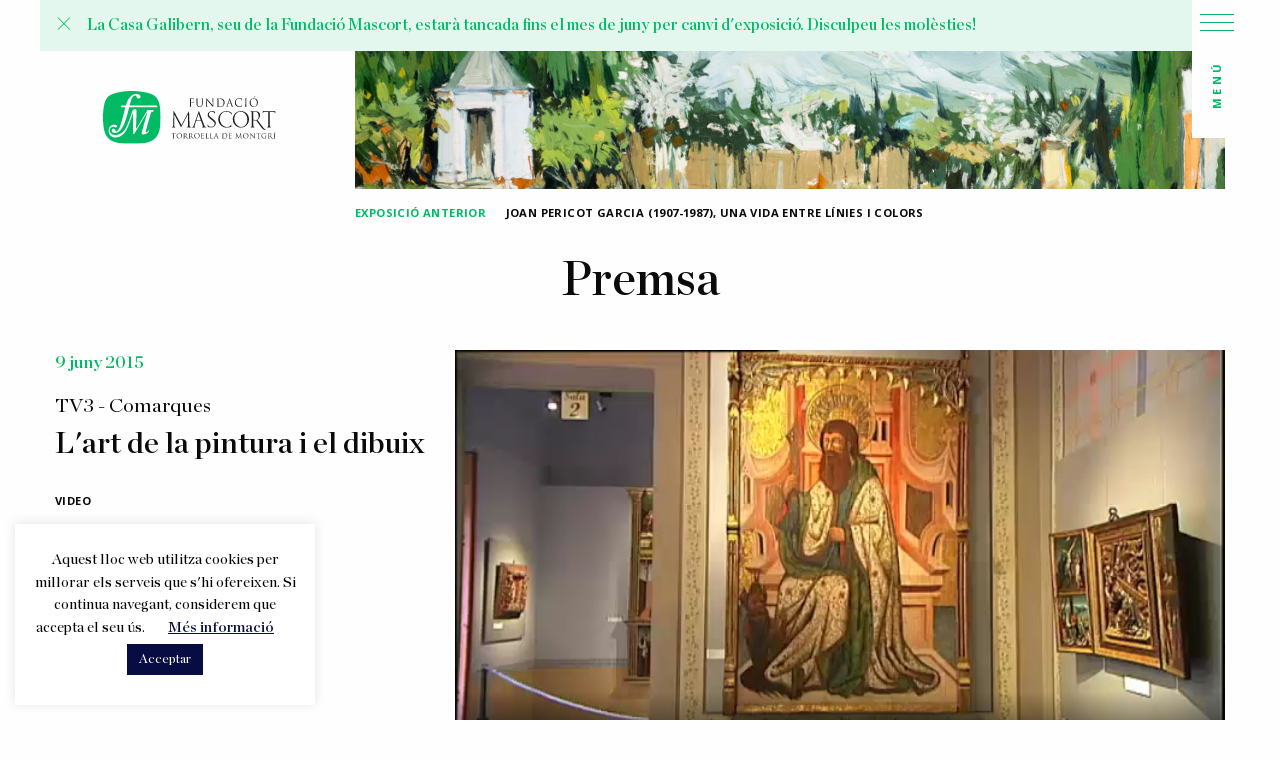

--- FILE ---
content_type: text/html; charset=UTF-8
request_url: https://www.fundaciomascort.com/press/lart-de-la-pintura-i-el-dibuix-tv3-comarques/
body_size: 87150
content:
<!doctype html>
<html class="no-js" lang="ca" >
	<head>
		<meta charset="UTF-8" />
		<meta name="viewport" content="width=device-width, initial-scale=1.0" />
		<meta name='robots' content='index, follow, max-image-preview:large, max-snippet:-1, max-video-preview:-1' />

	<!-- This site is optimized with the Yoast SEO plugin v25.6 - https://yoast.com/wordpress/plugins/seo/ -->
	<title>L&#039;art de la pintura i el dibuix, TV3 - Comarques - Fundació Mascort</title>
	<link rel="canonical" href="https://www.fundaciomascort.com/press/lart-de-la-pintura-i-el-dibuix-tv3-comarques/" />
	<meta property="og:locale" content="ca_ES" />
	<meta property="og:type" content="article" />
	<meta property="og:title" content="L&#039;art de la pintura i el dibuix, TV3 - Comarques - Fundació Mascort" />
	<meta property="og:url" content="https://www.fundaciomascort.com/press/lart-de-la-pintura-i-el-dibuix-tv3-comarques/" />
	<meta property="og:site_name" content="Fundació Mascort" />
	<meta property="article:publisher" content="https://www.facebook.com/fundaciomascort" />
	<meta name="twitter:card" content="summary_large_image" />
	<meta name="twitter:site" content="@fundaciomascort" />
	<script type="application/ld+json" class="yoast-schema-graph">{"@context":"https://schema.org","@graph":[{"@type":"WebPage","@id":"https://www.fundaciomascort.com/press/lart-de-la-pintura-i-el-dibuix-tv3-comarques/","url":"https://www.fundaciomascort.com/press/lart-de-la-pintura-i-el-dibuix-tv3-comarques/","name":"L'art de la pintura i el dibuix, TV3 - Comarques - Fundació Mascort","isPartOf":{"@id":"https://www.fundaciomascort.com/#website"},"datePublished":"2020-05-04T08:37:43+00:00","breadcrumb":{"@id":"https://www.fundaciomascort.com/press/lart-de-la-pintura-i-el-dibuix-tv3-comarques/#breadcrumb"},"inLanguage":"ca","potentialAction":[{"@type":"ReadAction","target":["https://www.fundaciomascort.com/press/lart-de-la-pintura-i-el-dibuix-tv3-comarques/"]}]},{"@type":"BreadcrumbList","@id":"https://www.fundaciomascort.com/press/lart-de-la-pintura-i-el-dibuix-tv3-comarques/#breadcrumb","itemListElement":[{"@type":"ListItem","position":1,"name":"Home","item":"https://www.fundaciomascort.com/"},{"@type":"ListItem","position":2,"name":"Premsa","item":"https://www.fundaciomascort.com/press/"},{"@type":"ListItem","position":3,"name":"L&#8217;art de la pintura i el dibuix, TV3 &#8211; Comarques &#8211;"}]},{"@type":"WebSite","@id":"https://www.fundaciomascort.com/#website","url":"https://www.fundaciomascort.com/","name":"Fundació Mascort","description":"Esperem que compartiu amb nosaltres les exposicions de la Casa Galibern i les nostres publicacions.","potentialAction":[{"@type":"SearchAction","target":{"@type":"EntryPoint","urlTemplate":"https://www.fundaciomascort.com/?s={search_term_string}"},"query-input":{"@type":"PropertyValueSpecification","valueRequired":true,"valueName":"search_term_string"}}],"inLanguage":"ca"}]}</script>
	<!-- / Yoast SEO plugin. -->


<link rel='dns-prefetch' href='//www.fundaciomascort.com' />
<link rel='dns-prefetch' href='//ajax.googleapis.com' />
<link rel='dns-prefetch' href='//use.fontawesome.com' />
<link rel='dns-prefetch' href='//www.googletagmanager.com' />
<link rel='stylesheet' id='wp-block-library-css' href='https://www.fundaciomascort.com/wp-includes/css/dist/block-library/style.min.css?ver=6.6.4' type='text/css' media='all' />
<style id='classic-theme-styles-inline-css' type='text/css'>
/*! This file is auto-generated */
.wp-block-button__link{color:#fff;background-color:#32373c;border-radius:9999px;box-shadow:none;text-decoration:none;padding:calc(.667em + 2px) calc(1.333em + 2px);font-size:1.125em}.wp-block-file__button{background:#32373c;color:#fff;text-decoration:none}
</style>
<style id='global-styles-inline-css' type='text/css'>
:root{--wp--preset--aspect-ratio--square: 1;--wp--preset--aspect-ratio--4-3: 4/3;--wp--preset--aspect-ratio--3-4: 3/4;--wp--preset--aspect-ratio--3-2: 3/2;--wp--preset--aspect-ratio--2-3: 2/3;--wp--preset--aspect-ratio--16-9: 16/9;--wp--preset--aspect-ratio--9-16: 9/16;--wp--preset--color--black: #000000;--wp--preset--color--cyan-bluish-gray: #abb8c3;--wp--preset--color--white: #ffffff;--wp--preset--color--pale-pink: #f78da7;--wp--preset--color--vivid-red: #cf2e2e;--wp--preset--color--luminous-vivid-orange: #ff6900;--wp--preset--color--luminous-vivid-amber: #fcb900;--wp--preset--color--light-green-cyan: #7bdcb5;--wp--preset--color--vivid-green-cyan: #00d084;--wp--preset--color--pale-cyan-blue: #8ed1fc;--wp--preset--color--vivid-cyan-blue: #0693e3;--wp--preset--color--vivid-purple: #9b51e0;--wp--preset--color--primary: #1779ba;--wp--preset--color--secondary: #767676;--wp--preset--color--success: #3adb76;--wp--preset--color--warning: #ffae00;--wp--preset--color--alert: #cc4b37;--wp--preset--gradient--vivid-cyan-blue-to-vivid-purple: linear-gradient(135deg,rgba(6,147,227,1) 0%,rgb(155,81,224) 100%);--wp--preset--gradient--light-green-cyan-to-vivid-green-cyan: linear-gradient(135deg,rgb(122,220,180) 0%,rgb(0,208,130) 100%);--wp--preset--gradient--luminous-vivid-amber-to-luminous-vivid-orange: linear-gradient(135deg,rgba(252,185,0,1) 0%,rgba(255,105,0,1) 100%);--wp--preset--gradient--luminous-vivid-orange-to-vivid-red: linear-gradient(135deg,rgba(255,105,0,1) 0%,rgb(207,46,46) 100%);--wp--preset--gradient--very-light-gray-to-cyan-bluish-gray: linear-gradient(135deg,rgb(238,238,238) 0%,rgb(169,184,195) 100%);--wp--preset--gradient--cool-to-warm-spectrum: linear-gradient(135deg,rgb(74,234,220) 0%,rgb(151,120,209) 20%,rgb(207,42,186) 40%,rgb(238,44,130) 60%,rgb(251,105,98) 80%,rgb(254,248,76) 100%);--wp--preset--gradient--blush-light-purple: linear-gradient(135deg,rgb(255,206,236) 0%,rgb(152,150,240) 100%);--wp--preset--gradient--blush-bordeaux: linear-gradient(135deg,rgb(254,205,165) 0%,rgb(254,45,45) 50%,rgb(107,0,62) 100%);--wp--preset--gradient--luminous-dusk: linear-gradient(135deg,rgb(255,203,112) 0%,rgb(199,81,192) 50%,rgb(65,88,208) 100%);--wp--preset--gradient--pale-ocean: linear-gradient(135deg,rgb(255,245,203) 0%,rgb(182,227,212) 50%,rgb(51,167,181) 100%);--wp--preset--gradient--electric-grass: linear-gradient(135deg,rgb(202,248,128) 0%,rgb(113,206,126) 100%);--wp--preset--gradient--midnight: linear-gradient(135deg,rgb(2,3,129) 0%,rgb(40,116,252) 100%);--wp--preset--font-size--small: 13px;--wp--preset--font-size--medium: 20px;--wp--preset--font-size--large: 36px;--wp--preset--font-size--x-large: 42px;--wp--preset--spacing--20: 0.44rem;--wp--preset--spacing--30: 0.67rem;--wp--preset--spacing--40: 1rem;--wp--preset--spacing--50: 1.5rem;--wp--preset--spacing--60: 2.25rem;--wp--preset--spacing--70: 3.38rem;--wp--preset--spacing--80: 5.06rem;--wp--preset--shadow--natural: 6px 6px 9px rgba(0, 0, 0, 0.2);--wp--preset--shadow--deep: 12px 12px 50px rgba(0, 0, 0, 0.4);--wp--preset--shadow--sharp: 6px 6px 0px rgba(0, 0, 0, 0.2);--wp--preset--shadow--outlined: 6px 6px 0px -3px rgba(255, 255, 255, 1), 6px 6px rgba(0, 0, 0, 1);--wp--preset--shadow--crisp: 6px 6px 0px rgba(0, 0, 0, 1);}:where(.is-layout-flex){gap: 0.5em;}:where(.is-layout-grid){gap: 0.5em;}body .is-layout-flex{display: flex;}.is-layout-flex{flex-wrap: wrap;align-items: center;}.is-layout-flex > :is(*, div){margin: 0;}body .is-layout-grid{display: grid;}.is-layout-grid > :is(*, div){margin: 0;}:where(.wp-block-columns.is-layout-flex){gap: 2em;}:where(.wp-block-columns.is-layout-grid){gap: 2em;}:where(.wp-block-post-template.is-layout-flex){gap: 1.25em;}:where(.wp-block-post-template.is-layout-grid){gap: 1.25em;}.has-black-color{color: var(--wp--preset--color--black) !important;}.has-cyan-bluish-gray-color{color: var(--wp--preset--color--cyan-bluish-gray) !important;}.has-white-color{color: var(--wp--preset--color--white) !important;}.has-pale-pink-color{color: var(--wp--preset--color--pale-pink) !important;}.has-vivid-red-color{color: var(--wp--preset--color--vivid-red) !important;}.has-luminous-vivid-orange-color{color: var(--wp--preset--color--luminous-vivid-orange) !important;}.has-luminous-vivid-amber-color{color: var(--wp--preset--color--luminous-vivid-amber) !important;}.has-light-green-cyan-color{color: var(--wp--preset--color--light-green-cyan) !important;}.has-vivid-green-cyan-color{color: var(--wp--preset--color--vivid-green-cyan) !important;}.has-pale-cyan-blue-color{color: var(--wp--preset--color--pale-cyan-blue) !important;}.has-vivid-cyan-blue-color{color: var(--wp--preset--color--vivid-cyan-blue) !important;}.has-vivid-purple-color{color: var(--wp--preset--color--vivid-purple) !important;}.has-black-background-color{background-color: var(--wp--preset--color--black) !important;}.has-cyan-bluish-gray-background-color{background-color: var(--wp--preset--color--cyan-bluish-gray) !important;}.has-white-background-color{background-color: var(--wp--preset--color--white) !important;}.has-pale-pink-background-color{background-color: var(--wp--preset--color--pale-pink) !important;}.has-vivid-red-background-color{background-color: var(--wp--preset--color--vivid-red) !important;}.has-luminous-vivid-orange-background-color{background-color: var(--wp--preset--color--luminous-vivid-orange) !important;}.has-luminous-vivid-amber-background-color{background-color: var(--wp--preset--color--luminous-vivid-amber) !important;}.has-light-green-cyan-background-color{background-color: var(--wp--preset--color--light-green-cyan) !important;}.has-vivid-green-cyan-background-color{background-color: var(--wp--preset--color--vivid-green-cyan) !important;}.has-pale-cyan-blue-background-color{background-color: var(--wp--preset--color--pale-cyan-blue) !important;}.has-vivid-cyan-blue-background-color{background-color: var(--wp--preset--color--vivid-cyan-blue) !important;}.has-vivid-purple-background-color{background-color: var(--wp--preset--color--vivid-purple) !important;}.has-black-border-color{border-color: var(--wp--preset--color--black) !important;}.has-cyan-bluish-gray-border-color{border-color: var(--wp--preset--color--cyan-bluish-gray) !important;}.has-white-border-color{border-color: var(--wp--preset--color--white) !important;}.has-pale-pink-border-color{border-color: var(--wp--preset--color--pale-pink) !important;}.has-vivid-red-border-color{border-color: var(--wp--preset--color--vivid-red) !important;}.has-luminous-vivid-orange-border-color{border-color: var(--wp--preset--color--luminous-vivid-orange) !important;}.has-luminous-vivid-amber-border-color{border-color: var(--wp--preset--color--luminous-vivid-amber) !important;}.has-light-green-cyan-border-color{border-color: var(--wp--preset--color--light-green-cyan) !important;}.has-vivid-green-cyan-border-color{border-color: var(--wp--preset--color--vivid-green-cyan) !important;}.has-pale-cyan-blue-border-color{border-color: var(--wp--preset--color--pale-cyan-blue) !important;}.has-vivid-cyan-blue-border-color{border-color: var(--wp--preset--color--vivid-cyan-blue) !important;}.has-vivid-purple-border-color{border-color: var(--wp--preset--color--vivid-purple) !important;}.has-vivid-cyan-blue-to-vivid-purple-gradient-background{background: var(--wp--preset--gradient--vivid-cyan-blue-to-vivid-purple) !important;}.has-light-green-cyan-to-vivid-green-cyan-gradient-background{background: var(--wp--preset--gradient--light-green-cyan-to-vivid-green-cyan) !important;}.has-luminous-vivid-amber-to-luminous-vivid-orange-gradient-background{background: var(--wp--preset--gradient--luminous-vivid-amber-to-luminous-vivid-orange) !important;}.has-luminous-vivid-orange-to-vivid-red-gradient-background{background: var(--wp--preset--gradient--luminous-vivid-orange-to-vivid-red) !important;}.has-very-light-gray-to-cyan-bluish-gray-gradient-background{background: var(--wp--preset--gradient--very-light-gray-to-cyan-bluish-gray) !important;}.has-cool-to-warm-spectrum-gradient-background{background: var(--wp--preset--gradient--cool-to-warm-spectrum) !important;}.has-blush-light-purple-gradient-background{background: var(--wp--preset--gradient--blush-light-purple) !important;}.has-blush-bordeaux-gradient-background{background: var(--wp--preset--gradient--blush-bordeaux) !important;}.has-luminous-dusk-gradient-background{background: var(--wp--preset--gradient--luminous-dusk) !important;}.has-pale-ocean-gradient-background{background: var(--wp--preset--gradient--pale-ocean) !important;}.has-electric-grass-gradient-background{background: var(--wp--preset--gradient--electric-grass) !important;}.has-midnight-gradient-background{background: var(--wp--preset--gradient--midnight) !important;}.has-small-font-size{font-size: var(--wp--preset--font-size--small) !important;}.has-medium-font-size{font-size: var(--wp--preset--font-size--medium) !important;}.has-large-font-size{font-size: var(--wp--preset--font-size--large) !important;}.has-x-large-font-size{font-size: var(--wp--preset--font-size--x-large) !important;}
:where(.wp-block-post-template.is-layout-flex){gap: 1.25em;}:where(.wp-block-post-template.is-layout-grid){gap: 1.25em;}
:where(.wp-block-columns.is-layout-flex){gap: 2em;}:where(.wp-block-columns.is-layout-grid){gap: 2em;}
:root :where(.wp-block-pullquote){font-size: 1.5em;line-height: 1.6;}
</style>
<link rel='stylesheet' id='cookie-law-info-css' href='https://www.fundaciomascort.com/wp-content/plugins/cookie-law-info/legacy/public/css/cookie-law-info-public.css?ver=3.3.9.1' type='text/css' media='all' />
<link rel='stylesheet' id='cookie-law-info-gdpr-css' href='https://www.fundaciomascort.com/wp-content/plugins/cookie-law-info/legacy/public/css/cookie-law-info-gdpr.css?ver=3.3.9.1' type='text/css' media='all' />
<link rel='stylesheet' id='woocommerce-layout-css' href='https://www.fundaciomascort.com/wp-content/plugins/woocommerce/assets/css/woocommerce-layout.css?ver=9.8.6' type='text/css' media='all' />
<link rel='stylesheet' id='woocommerce-smallscreen-css' href='https://www.fundaciomascort.com/wp-content/plugins/woocommerce/assets/css/woocommerce-smallscreen.css?ver=9.8.6' type='text/css' media='only screen and (max-width: 768px)' />
<link rel='stylesheet' id='woocommerce-general-css' href='https://www.fundaciomascort.com/wp-content/plugins/woocommerce/assets/css/woocommerce.css?ver=9.8.6' type='text/css' media='all' />
<style id='woocommerce-inline-inline-css' type='text/css'>
.woocommerce form .form-row .required { visibility: visible; }
</style>
<link rel='stylesheet' id='wpml-menu-item-0-css' href='https://www.fundaciomascort.com/wp-content/plugins/sitepress-multilingual-cms/templates/language-switchers/menu-item/style.min.css?ver=1' type='text/css' media='all' />
<link rel='stylesheet' id='search-filter-plugin-styles-css' href='https://www.fundaciomascort.com/wp-content/plugins/search-filter-pro/public/assets/css/search-filter.min.css?ver=2.5.14' type='text/css' media='all' />
<link rel='stylesheet' id='brands-styles-css' href='https://www.fundaciomascort.com/wp-content/plugins/woocommerce/assets/css/brands.css?ver=9.8.6' type='text/css' media='all' />
<link rel='stylesheet' id='main-stylesheet-css' href='https://www.fundaciomascort.com/wp-content/themes/FMtheme/dist/assets/css/app.css?ver=2.10.4' type='text/css' media='all' />
<script type="text/javascript" src="https://ajax.googleapis.com/ajax/libs/jquery/3.2.1/jquery.min.js?ver=3.2.1" id="jquery-js"></script>
<script type="text/javascript" id="cookie-law-info-js-extra">
/* <![CDATA[ */
var Cli_Data = {"nn_cookie_ids":[],"cookielist":[],"non_necessary_cookies":[],"ccpaEnabled":"","ccpaRegionBased":"","ccpaBarEnabled":"","strictlyEnabled":["necessary","obligatoire"],"ccpaType":"gdpr","js_blocking":"","custom_integration":"","triggerDomRefresh":"","secure_cookies":""};
var cli_cookiebar_settings = {"animate_speed_hide":"500","animate_speed_show":"500","background":"#FFF","border":"#b1a6a6c2","border_on":"","button_1_button_colour":"#070d43","button_1_button_hover":"#060a36","button_1_link_colour":"#fff","button_1_as_button":"1","button_1_new_win":"","button_2_button_colour":"#333","button_2_button_hover":"#292929","button_2_link_colour":"#070d43","button_2_as_button":"","button_2_hidebar":"","button_3_button_colour":"#000","button_3_button_hover":"#000000","button_3_link_colour":"#fff","button_3_as_button":"1","button_3_new_win":"","button_4_button_colour":"#000","button_4_button_hover":"#000000","button_4_link_colour":"#070d43","button_4_as_button":"","button_7_button_colour":"#61a229","button_7_button_hover":"#4e8221","button_7_link_colour":"#fff","button_7_as_button":"1","button_7_new_win":"","font_family":"inherit","header_fix":"","notify_animate_hide":"1","notify_animate_show":"","notify_div_id":"#cookie-law-info-bar","notify_position_horizontal":"right","notify_position_vertical":"bottom","scroll_close":"","scroll_close_reload":"","accept_close_reload":"","reject_close_reload":"","showagain_tab":"","showagain_background":"#fff","showagain_border":"#000","showagain_div_id":"#cookie-law-info-again","showagain_x_position":"100px","text":"#000","show_once_yn":"","show_once":"10000","logging_on":"","as_popup":"","popup_overlay":"1","bar_heading_text":"","cookie_bar_as":"widget","popup_showagain_position":"bottom-right","widget_position":"left"};
var log_object = {"ajax_url":"https:\/\/www.fundaciomascort.com\/wp-admin\/admin-ajax.php"};
/* ]]> */
</script>
<script type="text/javascript" src="https://www.fundaciomascort.com/wp-content/plugins/cookie-law-info/legacy/public/js/cookie-law-info-public.js?ver=3.3.9.1" id="cookie-law-info-js"></script>
<script type="text/javascript" src="https://www.fundaciomascort.com/wp-content/plugins/woocommerce/assets/js/jquery-blockui/jquery.blockUI.min.js?ver=2.7.0-wc.9.8.6" id="jquery-blockui-js" defer="defer" data-wp-strategy="defer"></script>
<script type="text/javascript" id="wc-add-to-cart-js-extra">
/* <![CDATA[ */
var wc_add_to_cart_params = {"ajax_url":"\/wp-admin\/admin-ajax.php","wc_ajax_url":"\/?wc-ajax=%%endpoint%%","i18n_view_cart":"Visualitza la cistella","cart_url":"https:\/\/www.fundaciomascort.com\/cistella\/","is_cart":"","cart_redirect_after_add":"yes"};
/* ]]> */
</script>
<script type="text/javascript" src="https://www.fundaciomascort.com/wp-content/plugins/woocommerce/assets/js/frontend/add-to-cart.min.js?ver=9.8.6" id="wc-add-to-cart-js" defer="defer" data-wp-strategy="defer"></script>
<script type="text/javascript" src="https://www.fundaciomascort.com/wp-content/plugins/woocommerce/assets/js/js-cookie/js.cookie.min.js?ver=2.1.4-wc.9.8.6" id="js-cookie-js" defer="defer" data-wp-strategy="defer"></script>
<script type="text/javascript" id="woocommerce-js-extra">
/* <![CDATA[ */
var woocommerce_params = {"ajax_url":"\/wp-admin\/admin-ajax.php","wc_ajax_url":"\/?wc-ajax=%%endpoint%%","i18n_password_show":"Mostra la contrasenya","i18n_password_hide":"Amaga la contrasenya"};
/* ]]> */
</script>
<script type="text/javascript" src="https://www.fundaciomascort.com/wp-content/plugins/woocommerce/assets/js/frontend/woocommerce.min.js?ver=9.8.6" id="woocommerce-js" defer="defer" data-wp-strategy="defer"></script>
<script type="text/javascript" id="search-filter-plugin-build-js-extra">
/* <![CDATA[ */
var SF_LDATA = {"ajax_url":"https:\/\/www.fundaciomascort.com\/wp-admin\/admin-ajax.php","home_url":"https:\/\/www.fundaciomascort.com\/","extensions":[]};
/* ]]> */
</script>
<script type="text/javascript" src="https://www.fundaciomascort.com/wp-content/plugins/search-filter-pro/public/assets/js/search-filter-build.min.js?ver=2.5.14" id="search-filter-plugin-build-js"></script>
<script type="text/javascript" src="https://www.fundaciomascort.com/wp-content/plugins/search-filter-pro/public/assets/js/chosen.jquery.min.js?ver=2.5.14" id="search-filter-plugin-chosen-js"></script>

<!-- Google tag (gtag.js) snippet added by Site Kit -->
<!-- Google Analytics snippet added by Site Kit -->
<script type="text/javascript" src="https://www.googletagmanager.com/gtag/js?id=G-S37R532746" id="google_gtagjs-js" async></script>
<script type="text/javascript" id="google_gtagjs-js-after">
/* <![CDATA[ */
window.dataLayer = window.dataLayer || [];function gtag(){dataLayer.push(arguments);}
gtag("set","linker",{"domains":["www.fundaciomascort.com"]});
gtag("js", new Date());
gtag("set", "developer_id.dZTNiMT", true);
gtag("config", "G-S37R532746");
/* ]]> */
</script>
<link rel="https://api.w.org/" href="https://www.fundaciomascort.com/wp-json/" /><link rel="alternate" title="JSON" type="application/json" href="https://www.fundaciomascort.com/wp-json/wp/v2/press/11651" /><link rel="alternate" title="oEmbed (JSON)" type="application/json+oembed" href="https://www.fundaciomascort.com/wp-json/oembed/1.0/embed?url=https%3A%2F%2Fwww.fundaciomascort.com%2Fpress%2Flart-de-la-pintura-i-el-dibuix-tv3-comarques%2F" />
<link rel="alternate" title="oEmbed (XML)" type="text/xml+oembed" href="https://www.fundaciomascort.com/wp-json/oembed/1.0/embed?url=https%3A%2F%2Fwww.fundaciomascort.com%2Fpress%2Flart-de-la-pintura-i-el-dibuix-tv3-comarques%2F&#038;format=xml" />
<meta name="generator" content="WPML ver:4.8.6 stt:8,1,4,2;" />
<meta name="generator" content="Site Kit by Google 1.170.0" />      <!--Customizer CSS--> 
      <style type="text/css">
         .woocommerce .woocommerce-error .button, 
         .woocommerce .woocommerce-info .button, 
         .woocommerce .woocommerce-message .button,
         .woocommerce input.button,
         .pagination .current {
            background-color: #00bb63;
         }
         .woocommerce .woocommerce-error .button:hover, 
         .woocommerce .woocommerce-info .button:hover, 
         .woocommerce .woocommerce-message .button:hover,
         .woocommerce input.button:hover {
            background-color: #00bb63;
            opacity: 0.8;
         }
         .woocommerce-info::before {
            color: #00bb63;
         }
         .woocommerce-info {
            border-top-color: #00bb63;
         }
         .pagination a, .pagination button {
            color: #00bb63;
         }
         .woocommerce-error, .woocommerce-info, .woocommerce-message {
            background-color: rgba(0,187,99,0.15);
         }
         @media screen and (max-width: 39.99875em) {
            .overlay .top-icons div a {
               color: #00bb63;
            } 
         }
      </style> 
      <!--/Customizer CSS-->
      	<noscript><style>.woocommerce-product-gallery{ opacity: 1 !important; }</style></noscript>
	<link rel="icon" href="https://www.fundaciomascort.com/wp-content/uploads/2020/10/cropped-Captura-de-Pantalla-2020-10-06-a-les-17.31.52-32x32.png" sizes="32x32" />
<link rel="icon" href="https://www.fundaciomascort.com/wp-content/uploads/2020/10/cropped-Captura-de-Pantalla-2020-10-06-a-les-17.31.52-192x192.png" sizes="192x192" />
<link rel="apple-touch-icon" href="https://www.fundaciomascort.com/wp-content/uploads/2020/10/cropped-Captura-de-Pantalla-2020-10-06-a-les-17.31.52-180x180.png" />
<meta name="msapplication-TileImage" content="https://www.fundaciomascort.com/wp-content/uploads/2020/10/cropped-Captura-de-Pantalla-2020-10-06-a-les-17.31.52-270x270.png" />
		<link rel="stylesheet" href="https://pro.fontawesome.com/releases/v5.12.0/css/all.css" integrity="sha384-ekOryaXPbeCpWQNxMwSWVvQ0+1VrStoPJq54shlYhR8HzQgig1v5fas6YgOqLoKz" crossorigin="anonymous">
	</head>
	<body class="press-template-default single single-press postid-11651 theme-FMtheme woocommerce-no-js offcanvas">

			
<nav class="mobile-off-canvas-menu off-canvas position-left" id="off-canvas-menu" data-off-canvas data-auto-focus="false" role="navigation">
	<ul id="menu-menu-principal" class="vertical menu" data-accordion-menu data-submenu-toggle="true"><li id="menu-item-26" class="menu-item menu-item-type-post_type menu-item-object-page menu-item-26"><a href="https://www.fundaciomascort.com/presentacio/">Presentació</a></li>
<li id="menu-item-232" class="menu-item menu-item-type-post_type_archive menu-item-object-exhibitions menu-item-232"><a href="https://www.fundaciomascort.com/exhibitions/">Exposicions</a></li>
<li id="menu-item-30" class="menu-item menu-item-type-post_type menu-item-object-page menu-item-30"><a href="https://www.fundaciomascort.com/publicacions/">Publicacions</a></li>
<li id="menu-item-34" class="menu-item menu-item-type-custom menu-item-object-custom menu-item-34"><a href="http://archivo.fundaciomascort.com">Fons Mascort</a></li>
<li id="menu-item-13244" class="menu-item menu-item-type-post_type_archive menu-item-object-selected_works menu-item-13244"><a href="https://www.fundaciomascort.com/obres_seleccionades/">Obres seleccionades</a></li>
<li id="menu-item-234" class="menu-item menu-item-type-post_type_archive menu-item-object-events menu-item-234"><a href="https://www.fundaciomascort.com/events/">Activitats</a></li>
<li id="menu-item-233" class="menu-item menu-item-type-post_type_archive menu-item-object-press menu-item-233"><a href="https://www.fundaciomascort.com/press/">Premsa</a></li>
<li id="menu-item-33" class="menu-item menu-item-type-post_type menu-item-object-page current_page_parent menu-item-33"><a href="https://www.fundaciomascort.com/noticies/">Actualitat</a></li>
</ul></nav>

<div class="off-canvas-content" data-off-canvas-content>
	
	<header class="site-header default_header" role="banner">
		<div id="urgent-notice" class="grid-container hidden" data-closable="slide-out-up" style="background-color: rgba(0,187,99,0.1);">

<ul class="notices header">
  <button class="close-button" aria-label="Close alert" type="button" data-close>
    <span aria-hidden="true" style="color:#00bb63">&times;</span>
  </button>

  <li class="notice" style="border-color:rgba(0,187,99,0.2)">
    
      <div class="notice-text" style="color:#00bb63">La Casa Galibern, seu de la Fundació Mascort, estarà tancada fins el mes de juny per canvi d'exposició. Disculpeu les molèsties!</div>

    
  </li>
  
</ul>
</div>
		<div class="site-title-bar title-bar" >
			<div class="title-bar-left">
				<!-- <button aria-label="Main Menu" class="menu-icon" type="button" data-toggle="off-canvas-menu"></button> -->
				<span class="site-mobile-title title-bar-title">
					<a href="https://www.fundaciomascort.com/" rel="home">
													<svg width="39px" height="35px" viewBox="0 0 39 35" version="1.1" xmlns="http://www.w3.org/2000/svg" xmlns:xlink="http://www.w3.org/1999/xlink">
    <title>Fundació Mascort</title>
    <g id="Projecte" stroke="none" stroke-width="1" fill="none" fill-rule="evenodd">
        <g id="Mobile-Publicació-compra-1" transform="translate(-140.000000, -8.000000)">
            <rect id="Rectangle" fill="#FFFFFF" x="0" y="0" width="320" height="50"></rect>
            <g id="Group" transform="translate(140.000000, 8.000000)" fill="#00bb63">
                <path d="M4.51319648,25.0228385 C5.04897361,25.0228385 5.51876833,25.0997436 5.99120235,25.2663715 C6.43460411,25.4432533 6.68797654,25.7944535 6.68797654,26.2020508 C6.68797654,26.7429504 6.2340176,27.1838732 5.6771261,27.1838732 C5.471261,27.1838732 5.27859238,27.1249126 5.11759531,27.0223724 C4.7058651,26.7942205 4.2255132,26.6583547 3.71876833,26.6583547 C2.13782991,26.6583547 0.855131965,27.9042181 0.855131965,29.4397576 C0.855131965,29.893498 0.968621701,30.3216034 1.16392962,30.7010021 C1.71818182,31.9648101 3.17507331,33.0337917 5.32082111,33.0337917 C6.01231672,33.0337917 6.68005865,32.9568865 7.32140762,32.8030762 C9.09501466,32.3826614 10.6917889,31.3752039 12.1961877,29.7909578 C14.5319648,27.3479375 17.4272727,18.7678863 18.1794721,16.6940107 C18.4196481,16.0377534 18.6941349,14.9457003 18.971261,14.2227919 C19.3434018,13.517828 20.1008798,13 20.88739,13 C21.6686217,13 22.2307918,13.5101375 22.2994135,14.2074109 C22.3176246,14.7893265 21.7821114,27.0249359 21.8480938,27.8016779 C21.8744868,28.1041715 22.0961877,28.1477511 22.2730205,27.8862736 L30.7633724,14.0023305 C30.9431085,13.766488 31.0961877,13.6793288 31.6319648,13.6793288 L35.3058651,13.6101142 C35.688563,13.6101142 36,13.9100443 36,14.2817525 C36,14.6534607 35.688563,14.9533908 35.3058651,14.9533908 L34.6645161,14.9457003 C34.1313783,14.9457003 33.8199413,15.4840364 33.5744868,16.3069215 C32.5293255,19.7240736 30.4812317,26.7890935 29.5680352,30.2241902 C29.4334311,30.7215101 29.5020528,31.0214402 29.8134897,31.0214402 C30.1460411,31.0214402 30.813783,30.7215101 31.2809384,30.0729434 C31.5026393,29.7704498 31.7032258,29.4910277 31.8826979,29.4910277 C32.1492669,29.4910277 32.3049853,29.9883477 32.0832845,30.3318574 C31.5739003,31.0880914 29.7686217,32.6210674 27.3668622,32.6210674 C26.6542522,32.6210674 26.3217009,32.2339781 26.2979472,31.9750641 C26.2530792,31.5649033 26.411437,30.9804241 26.6093842,30.2241902 C27.588563,26.6788627 29.6577713,19.4831042 30.7029326,16.0685155 C30.8164223,15.7019343 30.6580645,15.6788627 30.5260997,15.832673 C30.3914956,15.9813563 20.9824047,31.2624097 20.602346,31.7802377 C20.3595308,32.1237474 20.1140762,32.2980657 19.826393,32.2980657 C19.6231672,32.2980657 19.4463343,32.1058028 19.4014663,31.8033093 C19.3381232,31.4572361 19.4225806,16.7606619 19.4225806,16.4607318 C19.4225806,16.1582382 19.2219941,16.1582382 19.113783,16.4607318 C18.5331378,18.2551853 15.6431085,27.8042414 12.7715543,31.177814 C10.9266862,33.3619203 8.56715543,35 5.18621701,35 C2.73958944,35 0,33.20811 0,29.6627826 L0.0184750733,29.1705896 L0.0475073314,28.842461 C0.33255132,26.6891168 2.22228739,25.0228385 4.51319648,25.0228385" id="Path"></path>
                <path d="M17.1202518,9.18781855 L38.3175602,9.18781855 C38.6926416,9.18781855 39,9.49592253 39,9.87776079 C39,10.1963982 38.7890167,10.4623683 38.5024962,10.5413694 L16.8728023,10.5756031 C16.185153,13.0378016 14.8124593,18.467805 13.5022791,22.1308189 C11.7831561,26.8972137 9.28782288,31 5.63338398,31 C4.58628175,31 3.7996527,30.662929 3.37247667,30.1151886 C3.14065552,29.8492185 3,29.5042474 3,29.1224091 C3,28.2928984 3.66420664,27.6187564 4.48730193,27.6187564 C5.28174517,27.6187564 5.93032342,28.2481312 5.97199913,29.0434081 C5.9772086,29.4252463 6.25591491,29.6754162 6.62839158,29.6754162 C8.0662036,29.6754162 9.56392446,27.0236154 11.0642501,21.2460075 L13.8721511,10.5756031 L11.1866725,10.5756031 C10.7074018,10.5756031 10.4000434,10.2648658 10.4000434,9.88302752 C10.4000434,9.50118926 10.7074018,9.18781855 11.0850879,9.18781855 L14.1222053,9.18518519 C15.0599088,6.69138634 15.5600174,4.54519198 17.6802692,2.20939517 C18.4929455,1.26401631 20.4308661,0 22.4286955,0 C24.7390927,0 25.7393097,1.13498131 25.7393097,2.08562691 C25.7393097,2.97043833 25.0516605,3.59981312 24.3014977,3.59981312 C23.1163447,3.59981312 22.7386586,2.97043833 22.6162362,2.14882773 C22.5537226,1.83282365 22.3036683,1.2324159 21.4935967,1.2324159 C19.0555676,1.23504927 18.0553506,5.81184166 17.1202518,9.18781855" id="Path"></path>
            </g>
        </g>
    </g>
</svg>	
											</a>
				</span>
			</div>
		</div>
		<nav class="grid-container site-navigation top-bar-fixed">
			<div class="top-bar-right">
				<div class="fixed-nav">
					<div class="button_container" id="toggle">
						<span class="top" style="background-color:#00bb63"></span>
						<span class="middle" style="background-color:#00bb63"></span>
						<span class="bottom" style="background-color:#00bb63"></span>
						<span class="menu-text open-sans-title" style="color:#00bb63">Menú</span>	
					</div>
					
				</div>
			</div>
		</nav>
		<nav class="grid-container site-navigation top-bar default-logo" role="navigation" id="off-canvas-menu">
			<div class="top-bar-left">
				<div class="site-desktop-title top-bar-title">
					<a href="https://www.fundaciomascort.com/" rel="home">
			
					
						<svg width="173px" height="53px" viewBox="0 0 173 53" version="1.1" xmlns="http://www.w3.org/2000/svg" xmlns:xlink="http://www.w3.org/1999/xlink">
  
    <title>Fundació Mascort</title>
    <defs>
        <polygon id="path-1" points="0 0.1461 57.652 0.1461 57.652 53 0 53"></polygon>
    </defs>
    <g id="Welcome" stroke="none" stroke-width="1" fill="none" fill-rule="evenodd">
        <g id="Desktop-Expo" transform="translate(-59.000000, -50.000000)">
            <g id="Group-62" transform="translate(59.000000, 49.000000)">
                <path d="M87.0598,13.5989 C87.0598,14.6649 87.0598,15.5369 87.0088,15.9989 C86.9698,16.3219 86.9138,16.5669 86.7048,16.6139 C86.6108,16.6379 86.4818,16.6559 86.3878,16.6559 C86.3228,16.6559 86.3058,16.6919 86.3058,16.7239 C86.3058,16.7909 86.3568,16.8149 86.4728,16.8149 C86.7838,16.8149 87.4468,16.7799 87.4988,16.7799 C87.5538,16.7799 88.2168,16.8149 88.7958,16.8149 C88.9118,16.8149 88.9618,16.7799 88.9618,16.7239 C88.9618,16.6919 88.9458,16.6559 88.8798,16.6559 C88.7848,16.6559 88.5528,16.6379 88.4068,16.6139 C88.0898,16.5669 88.0318,16.3219 87.9948,15.9989 C87.9438,15.5369 87.9438,14.6649 87.9438,13.5989 L87.9438,12.6589 C87.9438,12.5819 87.9628,12.5609 88.0138,12.5609 C88.1978,12.5609 89.3408,12.5609 89.6038,12.5949 C89.9338,12.6409 90.1008,12.8359 90.1508,12.9929 C90.1968,13.1199 90.2028,13.2829 90.2158,13.3929 C90.2158,13.4489 90.2358,13.4859 90.2868,13.4859 C90.3638,13.4859 90.3638,13.3779 90.3638,13.2829 C90.3638,13.2009 90.3818,12.7579 90.4058,12.5379 C90.4368,12.1739 90.4908,11.9879 90.4908,11.9159 C90.4908,11.8599 90.4818,11.8279 90.4368,11.8279 C90.3948,11.8279 90.3638,11.8839 90.3238,11.9389 C90.2278,12.0829 90.0878,12.1189 89.8378,12.1389 C89.6918,12.1539 89.5438,12.1539 89.3638,12.1539 L88.0138,12.1579 C87.9528,12.1579 87.9438,12.1299 87.9438,12.0639 L87.9438,9.0079 C87.9438,8.9179 87.9748,8.8809 88.0378,8.8809 L89.6568,8.9179 C90.0698,8.9269 90.3118,9.1299 90.3738,9.2739 C90.4368,9.4149 90.4678,9.5989 90.4678,9.6889 C90.4678,9.7699 90.4908,9.8259 90.5428,9.8259 C90.5948,9.8259 90.6178,9.7579 90.6278,9.7029 C90.6448,9.5659 90.6678,9.0819 90.6788,8.9709 C90.7098,8.6659 90.7638,8.5299 90.7638,8.4519 C90.7638,8.3929 90.7418,8.3519 90.7018,8.3519 C90.6598,8.3519 90.6178,8.3929 90.5518,8.4169 C90.4588,8.4519 90.2868,8.4519 90.0878,8.4619 C89.8458,8.4719 87.7118,8.4719 87.4988,8.4719 C87.4468,8.4719 86.7838,8.4399 86.3148,8.4399 C86.2018,8.4399 86.1518,8.4619 86.1518,8.5299 C86.1518,8.5709 86.1908,8.6019 86.2298,8.6019 C86.3228,8.6019 86.5038,8.6029 86.5878,8.6299 C86.9318,8.7069 87.0198,8.8809 87.0398,9.2609 C87.0598,9.6159 87.0598,9.9259 87.0598,11.6509 L87.0598,13.5989 Z" id="Fill-1" fill="#1D1D1B"></path>
                <path d="M93.5198,13.2717 C93.5198,14.8857 93.9178,15.6587 94.4308,16.1767 C95.1788,16.9207 96.2438,16.9667 96.5988,16.9667 C97.2198,16.9667 98.0068,16.8547 98.7638,16.1487 C99.6048,15.3587 99.7328,14.0337 99.7328,12.8357 L99.7328,11.6507 C99.7328,9.9257 99.7328,9.6157 99.7588,9.2607 C99.7778,8.8757 99.8568,8.6877 100.1448,8.6297 C100.2688,8.6017 100.3338,8.6017 100.4078,8.6017 C100.4478,8.6017 100.4898,8.5707 100.4898,8.5297 C100.4898,8.4617 100.4358,8.4397 100.3268,8.4397 C100.0068,8.4397 99.5128,8.4717 99.4418,8.4717 C99.3738,8.4717 98.7948,8.4397 98.3238,8.4397 C98.2088,8.4397 98.1548,8.4617 98.1548,8.5297 C98.1548,8.5707 98.2008,8.6017 98.2388,8.6017 C98.3318,8.6017 98.5158,8.6027 98.5978,8.6297 C98.9398,8.7077 99.0268,8.8807 99.0498,9.2607 C99.0728,9.6157 99.0728,9.9257 99.0728,11.6507 L99.0728,13.0367 C99.0728,14.1747 98.9398,15.1217 98.4618,15.7507 C98.0838,16.2257 97.4518,16.5477 96.8078,16.5477 C96.2088,16.5477 95.7328,16.4457 95.2218,15.9377 C94.7698,15.4827 94.4308,14.7987 94.4308,13.2007 L94.4308,11.6507 C94.4308,9.9257 94.4308,9.6157 94.4508,9.2607 C94.4728,8.8757 94.5588,8.6717 94.8428,8.6297 C94.9698,8.6027 95.0298,8.6017 95.1058,8.6017 C95.1488,8.6017 95.1908,8.5707 95.1908,8.5297 C95.1908,8.4617 95.1338,8.4397 95.0238,8.4397 C94.7048,8.4397 94.0728,8.4717 93.9788,8.4717 C93.8888,8.4717 93.2408,8.4397 92.7688,8.4397 C92.6558,8.4397 92.6018,8.4617 92.6018,8.5297 C92.6018,8.5707 92.6438,8.6017 92.6868,8.6017 C92.7828,8.6017 92.9578,8.6027 93.0438,8.6297 C93.3888,8.7077 93.4758,8.8807 93.4968,9.2607 C93.5198,9.6157 93.5198,9.9257 93.5198,11.6507 L93.5198,13.2717 Z" id="Fill-3" fill="#1D1D1B"></path>
                <path d="M103.8479,10.0051 C104.1859,10.4011 105.3689,11.7971 106.5869,13.1821 C107.6999,14.4431 109.2129,16.0701 109.3279,16.1771 C109.8869,16.7651 110.0169,16.8871 110.1019,16.8871 C110.1729,16.8871 110.1919,16.8321 110.1919,16.1031 L110.2179,9.6151 C110.2179,8.9531 110.2539,8.7071 110.6069,8.6301 C110.7319,8.6021 110.8069,8.6021 110.8559,8.6021 C110.9299,8.6021 110.9739,8.5621 110.9739,8.5181 C110.9739,8.4511 110.9009,8.4401 110.7849,8.4401 C110.3539,8.4401 110.0119,8.4721 109.8869,8.4721 C109.7689,8.4721 109.2659,8.4401 108.7939,8.4401 C108.6709,8.4401 108.5829,8.4511 108.5829,8.5181 C108.5829,8.5621 108.5939,8.6021 108.6709,8.6021 C108.7499,8.6021 108.9949,8.6031 109.1819,8.6541 C109.5069,8.7431 109.5799,8.9831 109.5909,9.7021 L109.7089,15.3291 C109.3709,14.9591 108.2249,13.6121 107.1879,12.4361 C105.5709,10.6091 104.0039,8.8301 103.8479,8.6391 C103.7419,8.5291 103.5579,8.2881 103.4769,8.2881 C103.3909,8.2881 103.3599,8.4071 103.3599,8.8401 L103.3519,15.1821 C103.3519,16.1921 103.2989,16.5111 103.0329,16.5861 C102.8709,16.6481 102.6889,16.6551 102.6009,16.6551 C102.5479,16.6551 102.5189,16.6811 102.5189,16.7241 C102.5189,16.8001 102.5809,16.8151 102.6889,16.8151 C103.1599,16.8151 103.6059,16.7791 103.6959,16.7791 C103.7919,16.7791 104.2129,16.8151 104.8139,16.8151 C104.9389,16.8151 105.0029,16.7911 105.0029,16.7241 C105.0029,16.6811 104.9719,16.6551 104.9219,16.6551 C104.8269,16.6551 104.5969,16.6481 104.3969,16.5861 C104.1089,16.5031 104.0039,16.2131 103.9839,15.3081 L103.8479,10.0051 Z" id="Fill-5" fill="#1D1D1B"></path>
                <path d="M114.4953,13.5989 C114.4953,14.6649 114.4953,15.5369 114.4403,15.9989 C114.3983,16.3219 114.3453,16.5669 114.1393,16.6139 C114.0423,16.6379 113.9153,16.6559 113.8193,16.6559 C113.7583,16.6559 113.7353,16.6919 113.7353,16.7239 C113.7353,16.7909 113.7863,16.8149 113.9023,16.8149 C114.2183,16.8149 114.8813,16.7799 114.9373,16.7799 C115.0423,16.7799 116.3633,16.9129 117.2713,16.9129 C119.0593,16.9129 120.0083,16.1399 120.4593,15.6389 C121.0503,14.9849 121.5943,13.9119 121.5943,12.5119 C121.5943,11.1959 121.1033,10.2819 120.5693,9.7029 C119.3223,8.3389 117.3943,8.4399 116.3553,8.4399 C115.7253,8.4399 115.0623,8.4719 114.9373,8.4719 C114.8813,8.4719 114.2183,8.4399 113.7503,8.4399 C113.6313,8.4399 113.5793,8.4619 113.5793,8.5299 C113.5793,8.5709 113.6193,8.6019 113.6623,8.6019 C113.7583,8.6019 113.9353,8.6029 114.0173,8.6299 C114.3653,8.7069 114.4493,8.8809 114.4743,9.2609 C114.4953,9.6159 114.4953,9.9259 114.4953,11.6509 L114.4953,13.5989 Z M115.3783,11.4769 C115.3783,10.6229 115.3783,9.4909 115.3863,9.1139 C115.3863,8.9939 115.4213,8.9409 115.5133,8.8989 C115.5993,8.8499 115.9843,8.8179 116.1973,8.8179 C117.4503,8.8179 118.6473,8.9709 119.6393,10.0719 C120.0673,10.5419 120.6463,11.4539 120.6463,12.8609 C120.6463,13.8809 120.3493,14.9419 119.8103,15.5059 C119.1863,16.1599 118.2803,16.5339 117.3013,16.5339 C116.0613,16.5339 115.6523,16.3029 115.5133,16.0889 C115.4333,15.9699 115.4093,15.5299 115.3973,15.2509 C115.3863,15.0399 115.3783,14.0239 115.3783,12.8459 L115.3783,11.4769 Z" id="Fill-7" fill="#1D1D1B"></path>
                <path d="M123.9973,15.592 C123.8133,16.149 123.5993,16.567 123.1193,16.638 C123.0373,16.648 122.8913,16.655 122.8143,16.655 C122.7603,16.655 122.7213,16.681 122.7213,16.724 C122.7213,16.791 122.7833,16.815 122.9213,16.815 C123.4133,16.815 123.9913,16.779 124.1073,16.779 C124.2233,16.779 124.6773,16.815 124.9263,16.815 C125.0213,16.815 125.0843,16.791 125.0843,16.724 C125.0843,16.681 125.0593,16.655 124.9763,16.655 L124.8773,16.655 C124.6943,16.655 124.4763,16.559 124.4763,16.335 C124.4763,16.14 124.5273,15.871 124.6213,15.592 L125.2533,13.635 C125.2783,13.578 125.3073,13.544 125.3613,13.544 L127.6183,13.544 C127.6753,13.544 127.6953,13.563 127.7183,13.613 L128.6923,16.335 C128.7533,16.511 128.6923,16.613 128.6323,16.638 C128.5883,16.648 128.5573,16.665 128.5573,16.716 C128.5573,16.779 128.6723,16.779 128.8723,16.791 C129.5983,16.815 130.3683,16.815 130.5213,16.815 C130.6373,16.815 130.7323,16.791 130.7323,16.724 C130.7323,16.665 130.6903,16.655 130.6313,16.655 C130.5213,16.655 130.3683,16.648 130.2073,16.586 C129.9883,16.528 129.6853,16.349 129.3043,15.359 C128.6613,13.68 127.0123,9.104 126.8513,8.688 C126.7293,8.339 126.6843,8.288 126.6253,8.288 C126.5573,8.288 126.5153,8.352 126.3933,8.718 L123.9973,15.592 Z M125.4743,13.147 C125.4423,13.147 125.4263,13.12 125.4423,13.068 L126.3683,10.08 C126.4233,9.911 126.4763,9.911 126.5233,10.08 L127.5263,13.068 C127.5373,13.114 127.5373,13.147 127.4863,13.147 L125.4743,13.147 Z" id="Fill-9" fill="#1D1D1B"></path>
                <path d="M136.6194,16.967 C137.2964,16.967 138.0954,16.887 138.5154,16.716 C138.7084,16.628 138.7284,16.6 138.7874,16.392 C138.8934,16.015 139.0214,15.054 139.0214,14.975 C139.0214,14.886 139.0024,14.809 138.9484,14.809 C138.8834,14.809 138.8664,14.852 138.8444,14.975 C138.8094,15.174 138.6724,15.658 138.4574,15.903 C138.0344,16.356 137.4124,16.458 136.6194,16.458 C134.3754,16.458 132.8214,14.523 132.8214,12.401 C132.8214,11.272 133.0034,10.289 133.7704,9.517 C134.1404,9.143 134.7954,8.707 136.1924,8.707 C137.1184,8.707 137.9304,9.008 138.2994,9.338 C138.5634,9.586 138.7364,10.031 138.7364,10.468 C138.7364,10.623 138.7474,10.7 138.8244,10.7 C138.8834,10.7 138.9064,10.632 138.9204,10.468 C138.9254,10.304 138.9254,9.689 138.9484,9.324 C138.9714,8.927 139.0024,8.793 139.0024,8.707 C139.0024,8.639 138.9784,8.602 138.8664,8.584 C138.5284,8.562 138.1904,8.494 137.7944,8.417 C137.2744,8.316 136.6904,8.288 136.2634,8.288 C134.6484,8.288 133.6864,8.809 133.0564,9.474 C132.1224,10.453 131.8794,11.75 131.8794,12.493 C131.8794,13.544 132.1334,14.809 133.1524,15.767 C133.9854,16.559 135.0474,16.967 136.6194,16.967" id="Fill-11" fill="#1D1D1B"></path>
                <path d="M143.2707,11.6506 C143.2707,9.9256 143.2707,9.6156 143.2907,9.2606 C143.3157,8.8756 143.3947,8.6876 143.6827,8.6296 C143.8067,8.6026 143.8667,8.6016 143.9427,8.6016 C143.9837,8.6016 144.0297,8.5706 144.0297,8.5296 C144.0297,8.4626 143.9727,8.4396 143.8607,8.4396 C143.5437,8.4396 142.8837,8.4716 142.8307,8.4716 C142.7757,8.4716 142.1127,8.4396 141.7687,8.4396 C141.6497,8.4396 141.5987,8.4626 141.5987,8.5296 C141.5987,8.5706 141.6387,8.6016 141.6777,8.6016 C141.7567,8.6016 141.8927,8.6026 142.0077,8.6386 C142.2397,8.6956 142.3437,8.8806 142.3677,9.2606 C142.3857,9.6156 142.3857,9.9256 142.3857,11.6506 L142.3857,13.5986 C142.3857,14.6656 142.3857,15.5376 142.3337,15.9996 C142.2937,16.3216 142.2397,16.5666 142.0287,16.6136 C141.9327,16.6376 141.8077,16.6556 141.7137,16.6556 C141.6497,16.6556 141.6267,16.6916 141.6267,16.7236 C141.6267,16.7916 141.6777,16.8146 141.8017,16.8146 C142.1127,16.8146 142.7757,16.7796 142.8307,16.7796 C142.8837,16.7796 143.5437,16.8146 144.1237,16.8146 C144.2337,16.8146 144.2907,16.7796 144.2907,16.7236 C144.2907,16.6916 144.2717,16.6556 144.2047,16.6556 C144.1147,16.6556 143.8797,16.6376 143.7357,16.6136 C143.4167,16.5666 143.3577,16.3216 143.3247,15.9996 C143.2707,15.5376 143.2707,14.6656 143.2707,13.5986 L143.2707,11.6506 Z" id="Fill-13" fill="#1D1D1B"></path>
                <path d="M152.1321,6.4455 C152.0841,6.3715 152.0651,6.3495 152.0281,6.3495 C151.9801,6.3495 151.9121,6.3805 151.7341,6.4905 C151.6661,6.5375 150.6841,7.1555 150.3091,7.4315 C150.2521,7.4665 150.2321,7.4845 150.2321,7.5245 C150.2321,7.5675 150.2671,7.5865 150.2851,7.5865 C150.3091,7.5865 150.3711,7.5675 150.4411,7.5355 C150.7911,7.3765 151.5281,7.1235 152.0441,7.0705 C152.2221,7.0475 152.3261,7.0705 152.3581,7.0705 C152.4031,7.0705 152.4511,7.0335 152.4031,6.9385 C152.2841,6.7145 152.2131,6.5565 152.1321,6.4455 M146.6551,12.6165 C146.6551,14.6075 147.8561,16.9665 150.7371,16.9665 C153.2731,16.9665 154.9331,14.9215 154.9331,12.4355 C154.9331,9.8565 153.1681,8.2885 150.7991,8.2885 C147.9001,8.2885 146.6551,10.8235 146.6551,12.6165 M147.6541,12.3005 C147.6541,9.8795 148.9671,8.6665 150.7301,8.6665 C152.3921,8.6665 153.9221,10.0915 153.9221,12.7485 C153.9221,15.9695 151.9691,16.5485 151.0231,16.5485 C149.1281,16.5485 147.6541,14.8855 147.6541,12.3005" id="Fill-15" fill="#1D1D1B"></path>
                <path d="M70.9319,43.4719 L71.8039,43.4859 C72.4669,43.5029 72.6249,43.6599 72.6569,43.8659 L72.6649,43.9439 C72.6669,44.0369 72.6819,44.0629 72.7189,44.0629 C72.7459,44.0629 72.7699,44.0369 72.7699,43.9749 C72.7699,43.9009 72.7879,43.4219 72.7879,43.2079 C72.7879,43.1669 72.7879,43.1249 72.7529,43.1249 C72.6969,43.1249 72.5089,43.1969 72.0669,43.1969 L69.4719,43.1969 C69.3879,43.1969 69.1309,43.1809 68.9269,43.1609 C68.7419,43.1489 68.6729,43.0769 68.6219,43.0769 C68.5969,43.0769 68.5659,43.1669 68.5519,43.2079 C68.5409,43.2639 68.4019,43.8609 68.4019,43.9289 C68.4019,43.9749 68.4129,43.9929 68.4369,43.9929 C68.4639,43.9929 68.4849,43.9779 68.5059,43.9239 C68.5269,43.8729 68.5489,43.8279 68.6219,43.7099 C68.7359,43.5439 68.8999,43.4959 69.3279,43.4859 L70.3499,43.4719 L70.3499,46.4019 C70.3499,47.0639 70.3499,47.6099 70.3169,47.9029 C70.2909,48.0989 70.2559,48.2549 70.1189,48.2819 C70.0559,48.2959 69.9749,48.3129 69.9119,48.3129 C69.8679,48.3129 69.8539,48.3279 69.8539,48.3509 C69.8539,48.3949 69.8869,48.4039 69.9639,48.4039 C70.1719,48.4039 70.6069,48.3869 70.6439,48.3869 C70.6799,48.3869 71.1129,48.4039 71.4959,48.4039 C71.5699,48.4039 71.6039,48.3869 71.6039,48.3509 C71.6039,48.3279 71.5929,48.3129 71.5529,48.3129 C71.4889,48.3129 71.3319,48.2959 71.2389,48.2819 C71.0309,48.2549 70.9889,48.0989 70.9689,47.9029 C70.9319,47.6099 70.9319,47.0639 70.9319,46.4019 L70.9319,43.4719 Z" id="Fill-17" fill="#1D1D1B"></path>
                <path d="M73.5793,45.7854 C73.5793,47.0324 74.3693,48.5054 76.2643,48.5054 C77.9303,48.5054 79.0253,47.2214 79.0253,45.6774 C79.0253,44.0624 77.8613,43.0774 76.3013,43.0774 C74.3923,43.0774 73.5793,44.6674 73.5793,45.7854 M74.2313,45.5944 C74.2313,44.0784 75.1013,43.3174 76.2563,43.3174 C77.3503,43.3174 78.3583,44.2064 78.3583,45.8664 C78.3583,47.8834 77.0753,48.2404 76.4473,48.2404 C75.2003,48.2404 74.2313,47.2034 74.2313,45.5944" id="Fill-19" fill="#1D1D1B"></path>
                <path d="M80.8215,46.4016 C80.8215,47.0636 80.8215,47.6096 80.7905,47.9026 C80.7605,48.0986 80.7305,48.2556 80.5905,48.2816 C80.5295,48.2966 80.4395,48.3126 80.3805,48.3126 C80.3405,48.3126 80.3275,48.3286 80.3275,48.3506 C80.3275,48.3946 80.3605,48.4036 80.4375,48.4036 C80.6425,48.4036 81.0805,48.3866 81.0895,48.3866 C81.1225,48.3866 81.5575,48.4036 81.9355,48.4036 C82.0145,48.4036 82.0495,48.3866 82.0495,48.3506 C82.0495,48.3286 82.0385,48.3126 81.9925,48.3126 C81.9355,48.3126 81.7775,48.2966 81.6815,48.2816 C81.4765,48.2556 81.4325,48.0986 81.4105,47.9026 C81.3775,47.6096 81.3775,47.0636 81.3775,46.4016 L81.3775,46.2366 C81.3775,46.2006 81.3935,46.1786 81.4275,46.1786 L82.2805,46.1926 C82.3195,46.1926 82.3405,46.2116 82.3655,46.2366 C82.5065,46.4136 82.8335,46.8806 83.1215,47.2626 C83.5165,47.7786 83.7595,48.1166 84.0555,48.2806 C84.2345,48.3746 84.4095,48.4036 84.7965,48.4036 L85.2865,48.4036 C85.4085,48.4036 85.4535,48.3946 85.4535,48.3506 C85.4535,48.3286 85.4275,48.3126 85.3915,48.3126 C85.3545,48.3126 85.2535,48.3126 85.1235,48.2956 C84.9485,48.2636 84.6515,48.1866 84.2785,47.7936 C83.8755,47.3616 83.4045,46.7476 82.8395,46.0216 C83.4585,45.4496 83.6775,44.9356 83.6775,44.4216 C83.6775,43.9436 83.3705,43.6036 83.1975,43.4776 C82.8335,43.2176 82.3655,43.1756 81.9355,43.1756 C81.7185,43.1756 81.1905,43.1966 81.1145,43.1966 C81.0805,43.1966 80.6425,43.1756 80.3325,43.1756 C80.2565,43.1756 80.2225,43.1906 80.2225,43.2306 C80.2225,43.2556 80.2505,43.2716 80.2795,43.2716 C80.3405,43.2716 80.4565,43.2816 80.5155,43.2886 C80.7425,43.3406 80.7955,43.4496 80.8095,43.6916 C80.8215,43.9106 80.8215,44.1016 80.8215,45.1876 L80.8215,46.4016 Z M81.3775,43.5186 C81.3775,43.4776 81.3995,43.4496 81.4325,43.4376 C81.5015,43.4226 81.6895,43.3956 81.8965,43.3956 C82.6385,43.3956 83.0955,43.9186 83.0955,44.7786 C83.0955,45.3096 82.9125,45.6796 82.6725,45.8436 C82.5145,45.9556 82.3195,45.9816 82.1565,45.9816 C81.8475,45.9816 81.5325,45.9316 81.4275,45.8666 C81.3935,45.8436 81.3775,45.8176 81.3775,45.7856 L81.3775,43.5186 Z" id="Fill-21" fill="#1D1D1B"></path>
                <path d="M86.3743,46.4016 C86.3743,47.0636 86.3743,47.6096 86.3433,47.9026 C86.3143,48.0986 86.2803,48.2556 86.1403,48.2816 C86.0773,48.2966 85.9933,48.3126 85.9313,48.3126 C85.8913,48.3126 85.8763,48.3286 85.8763,48.3506 C85.8763,48.3946 85.9143,48.4036 85.9873,48.4036 C86.1953,48.4036 86.6273,48.3866 86.6273,48.3866 C86.6733,48.3866 87.1043,48.4036 87.4863,48.4036 C87.5653,48.4036 87.6023,48.3866 87.6023,48.3506 C87.6023,48.3286 87.5873,48.3126 87.5453,48.3126 C87.4823,48.3126 87.3343,48.2966 87.2343,48.2816 C87.0253,48.2556 86.9833,48.0986 86.9613,47.9026 C86.9303,47.6096 86.9303,47.0636 86.9303,46.4016 L86.9303,46.2366 C86.9303,46.2006 86.9443,46.1786 86.9763,46.1786 L87.8313,46.1926 C87.8733,46.1926 87.8903,46.2116 87.9213,46.2366 C88.0623,46.4136 88.3813,46.8806 88.6743,47.2626 C89.0673,47.7786 89.3123,48.1166 89.6033,48.2806 C89.7903,48.3746 89.9623,48.4036 90.3473,48.4036 L90.8393,48.4036 C90.9643,48.4036 91.0063,48.3946 91.0063,48.3506 C91.0063,48.3286 90.9783,48.3126 90.9413,48.3126 C90.9013,48.3126 90.8063,48.3126 90.6763,48.2956 C90.5013,48.2636 90.2023,48.1866 89.8293,47.7936 C89.4293,47.3616 88.9573,46.7476 88.3863,46.0216 C89.0103,45.4496 89.2253,44.9356 89.2253,44.4216 C89.2253,43.9436 88.9243,43.6036 88.7513,43.4776 C88.3813,43.2176 87.9213,43.1756 87.4823,43.1756 C87.2663,43.1756 86.7403,43.1966 86.6653,43.1966 C86.6273,43.1966 86.1953,43.1756 85.8833,43.1756 C85.8063,43.1756 85.7753,43.1906 85.7753,43.2306 C85.7753,43.2556 85.8013,43.2716 85.8323,43.2716 C85.8913,43.2716 86.0103,43.2816 86.0633,43.2886 C86.2913,43.3406 86.3483,43.4496 86.3623,43.6916 C86.3743,43.9106 86.3743,44.1016 86.3743,45.1876 L86.3743,46.4016 Z M86.9303,43.5186 C86.9303,43.4776 86.9503,43.4496 86.9833,43.4376 C87.0513,43.4226 87.2433,43.3956 87.4463,43.3956 C88.1893,43.3956 88.6463,43.9186 88.6463,44.7786 C88.6463,45.3096 88.4693,45.6796 88.2233,45.8436 C88.0623,45.9556 87.8733,45.9816 87.7063,45.9816 C87.4013,45.9816 87.0803,45.9316 86.9763,45.8666 C86.9443,45.8436 86.9303,45.8176 86.9303,45.7856 L86.9303,43.5186 Z" id="Fill-23" fill="#1D1D1B"></path>
                <path d="M91.2375,45.7854 C91.2375,47.0324 92.0325,48.5054 93.9285,48.5054 C95.5935,48.5054 96.6885,47.2214 96.6885,45.6774 C96.6885,44.0624 95.5285,43.0774 93.9705,43.0774 C92.0595,43.0774 91.2375,44.6674 91.2375,45.7854 M91.9015,45.5944 C91.9015,44.0784 92.7625,43.3174 93.9185,43.3174 C95.0155,43.3174 96.0255,44.2064 96.0255,45.8664 C96.0255,47.8834 94.7355,48.2404 94.1145,48.2404 C92.8665,48.2404 91.9015,47.2034 91.9015,45.5944" id="Fill-25" fill="#1D1D1B"></path>
                <path d="M98.4885,46.4016 C98.4885,47.0636 98.4885,47.6096 98.4515,47.9026 C98.4265,48.0986 98.3925,48.2556 98.2535,48.2816 C98.1905,48.2966 98.1065,48.3126 98.0445,48.3126 C98.0025,48.3126 97.9905,48.3286 97.9905,48.3506 C97.9905,48.3946 98.0255,48.4036 98.1005,48.4036 C98.2025,48.4036 98.3655,48.4016 98.4995,48.3946 C98.6455,48.3946 98.7635,48.3866 98.7815,48.3866 C98.9785,48.3866 99.4445,48.4276 100.4895,48.4276 C100.7585,48.4276 100.8145,48.4276 100.8625,48.2496 C100.8985,48.0986 100.9525,47.6336 100.9525,47.5756 C100.9525,47.5316 100.9525,47.4726 100.9105,47.4726 C100.8735,47.4726 100.8625,47.4986 100.8455,47.5756 C100.8005,47.8566 100.7175,48.0026 100.5345,48.0766 C100.3535,48.1536 100.0495,48.1536 99.8745,48.1536 C99.1935,48.1536 99.0855,48.0626 99.0725,47.5846 C99.0605,47.4366 99.0725,46.6376 99.0725,46.4016 L99.0725,45.7916 C99.0725,45.7616 99.0835,45.7406 99.1165,45.7406 C99.2395,45.7406 99.9245,45.7566 100.1075,45.7776 C100.3765,45.8036 100.4415,45.9226 100.4665,46.0216 C100.4975,46.1106 100.4975,46.1786 100.4975,46.2506 C100.4975,46.2866 100.5095,46.3106 100.5465,46.3106 C100.5915,46.3106 100.5915,46.2366 100.5915,46.1786 C100.5915,46.1326 100.6055,45.8766 100.6185,45.7376 C100.6415,45.5066 100.6755,45.3886 100.6755,45.3466 C100.6755,45.3096 100.6625,45.2936 100.6415,45.2936 C100.6145,45.2936 100.5835,45.3246 100.5345,45.3856 C100.4725,45.4546 100.3765,45.4696 100.2125,45.4836 C100.0495,45.4936 99.2025,45.4936 99.1125,45.4936 C99.0755,45.4936 99.0725,45.4726 99.0725,45.4216 L99.0725,43.5176 C99.0725,43.4666 99.0835,43.4486 99.1125,43.4486 C99.1915,43.4486 99.9425,43.4496 100.0575,43.4666 C100.4355,43.5056 100.5005,43.5886 100.5485,43.7006 C100.5835,43.7846 100.5915,43.9006 100.5915,43.9556 C100.5915,44.0056 100.6055,44.0376 100.6475,44.0376 C100.6755,44.0376 100.6875,43.9996 100.6975,43.9636 C100.7125,43.8786 100.7225,43.5746 100.7285,43.5056 C100.7525,43.3176 100.7885,43.2306 100.7885,43.1806 C100.7885,43.1486 100.7775,43.1256 100.7585,43.1256 C100.7225,43.1256 100.6975,43.1486 100.6625,43.1546 C100.6055,43.1676 100.4975,43.1806 100.3685,43.1906 C100.2075,43.1966 98.8295,43.1966 98.7815,43.1966 C98.7415,43.1966 98.3095,43.1756 97.9995,43.1756 C97.9215,43.1756 97.8895,43.1906 97.8895,43.2306 C97.8895,43.2556 97.9155,43.2716 97.9465,43.2716 C98.0025,43.2716 98.1235,43.2816 98.1775,43.2886 C98.4055,43.3406 98.4625,43.4496 98.4735,43.6916 C98.4885,43.9106 98.4885,44.1016 98.4885,45.1876 L98.4885,46.4016 Z" id="Fill-27" fill="#1D1D1B"></path>
                <path d="M103.6262,45.1877 C103.6262,44.1017 103.6262,43.9107 103.6402,43.6917 C103.6562,43.4487 103.7082,43.3277 103.9082,43.2887 C103.9892,43.2817 104.0862,43.2717 104.1372,43.2717 C104.1652,43.2717 104.1892,43.2547 104.1892,43.2307 C104.1892,43.1907 104.1582,43.1757 104.0792,43.1757 C103.8712,43.1757 103.3682,43.1967 103.3352,43.1967 C103.2992,43.1967 102.8632,43.1757 102.5532,43.1757 C102.4772,43.1757 102.4392,43.1907 102.4392,43.2307 C102.4392,43.2547 102.4692,43.2717 102.4962,43.2717 C102.5612,43.2717 102.6772,43.2817 102.7312,43.2887 C102.9592,43.3407 103.0202,43.4497 103.0302,43.6917 C103.0442,43.9107 103.0442,44.1017 103.0442,45.1877 L103.0442,46.4017 C103.0442,47.0637 103.0442,47.6097 103.0072,47.9027 C102.9812,48.0987 102.9442,48.2547 102.8052,48.2817 C102.7442,48.2957 102.6632,48.3127 102.6012,48.3127 C102.5612,48.3127 102.5482,48.3287 102.5482,48.3507 C102.5482,48.3947 102.5812,48.4037 102.6572,48.4037 C102.7592,48.4037 102.9152,48.4017 103.0492,48.3947 C103.1902,48.3947 103.3072,48.3867 103.3352,48.3867 C103.7352,48.3867 104.1892,48.4277 105.1892,48.4277 C105.5572,48.4277 105.5762,48.4017 105.6252,48.2407 C105.6752,48.0397 105.7292,47.6277 105.7292,47.5507 C105.7292,47.4727 105.7212,47.4427 105.6862,47.4427 C105.6472,47.4427 105.6332,47.4827 105.6252,47.5337 C105.6022,47.6707 105.5372,47.8397 105.4432,47.9527 C105.2802,48.1537 104.9752,48.1597 104.6082,48.1597 C104.0662,48.1597 103.8882,48.1077 103.7782,48.0017 C103.6562,47.8757 103.6262,47.4337 103.6262,46.4137 L103.6262,45.1877 Z" id="Fill-29" fill="#1D1D1B"></path>
                <path d="M108.0549,45.1877 C108.0549,44.1017 108.0549,43.9107 108.0699,43.6917 C108.0799,43.4487 108.1349,43.3277 108.3369,43.2887 C108.4219,43.2817 108.5189,43.2717 108.5669,43.2717 C108.5939,43.2717 108.6219,43.2547 108.6219,43.2307 C108.6219,43.1907 108.5889,43.1757 108.5119,43.1757 C108.3039,43.1757 107.8009,43.1967 107.7609,43.1967 C107.7259,43.1967 107.2959,43.1757 106.9829,43.1757 C106.9069,43.1757 106.8669,43.1907 106.8669,43.2307 C106.8669,43.2547 106.8999,43.2717 106.9269,43.2717 C106.9919,43.2717 107.1039,43.2817 107.1599,43.2887 C107.3899,43.3407 107.4459,43.4497 107.4629,43.6917 C107.4709,43.9107 107.4709,44.1017 107.4709,45.1877 L107.4709,46.4017 C107.4709,47.0637 107.4709,47.6097 107.4399,47.9027 C107.4109,48.0987 107.3769,48.2547 107.2399,48.2817 C107.1749,48.2957 107.0919,48.3127 107.0339,48.3127 C106.9919,48.3127 106.9709,48.3287 106.9709,48.3507 C106.9709,48.3947 107.0079,48.4037 107.0829,48.4037 C107.1879,48.4037 107.3439,48.4017 107.4799,48.3947 C107.6179,48.3947 107.7339,48.3867 107.7609,48.3867 C108.1619,48.3867 108.6219,48.4277 109.6189,48.4277 C109.9899,48.4277 110.0119,48.4017 110.0539,48.2407 C110.1109,48.0397 110.1589,47.6277 110.1589,47.5507 C110.1589,47.4727 110.1499,47.4427 110.1179,47.4427 C110.0749,47.4427 110.0629,47.4827 110.0539,47.5337 C110.0319,47.6707 109.9659,47.8397 109.8699,47.9527 C109.7089,48.1537 109.4019,48.1597 109.0369,48.1597 C108.4979,48.1597 108.3179,48.1077 108.2069,48.0017 C108.0799,47.8757 108.0549,47.4337 108.0549,46.4137 L108.0549,45.1877 Z" id="Fill-31" fill="#1D1D1B"></path>
                <path d="M111.3948,47.6428 C111.2708,47.9938 111.1318,48.2548 110.8138,48.2958 C110.7568,48.3038 110.6668,48.3128 110.6158,48.3128 C110.5818,48.3128 110.5498,48.3278 110.5498,48.3508 C110.5498,48.3948 110.5958,48.4038 110.6898,48.4038 C111.0108,48.4038 111.3928,48.3868 111.4618,48.3868 C111.5398,48.3868 111.8438,48.4038 112.0078,48.4038 C112.0698,48.4038 112.1088,48.3948 112.1088,48.3508 C112.1088,48.3278 112.0918,48.3128 112.0438,48.3128 L111.9728,48.3128 C111.8548,48.3128 111.7078,48.2488 111.7078,48.1078 C111.7078,47.9838 111.7418,47.8198 111.8068,47.6428 L112.2248,46.4238 C112.2298,46.3828 112.2558,46.3648 112.2878,46.3648 L113.7798,46.3648 C113.8088,46.3648 113.8258,46.3828 113.8398,46.4068 L114.4828,48.1078 C114.5268,48.2228 114.4828,48.2818 114.4438,48.2958 C114.4138,48.3038 114.3928,48.3138 114.3928,48.3498 C114.3928,48.3868 114.4718,48.3868 114.6018,48.3948 C115.0768,48.4038 115.5818,48.4038 115.6888,48.4038 C115.7648,48.4038 115.8278,48.3948 115.8278,48.3508 C115.8278,48.3138 115.8008,48.3128 115.7508,48.3128 C115.6888,48.3128 115.5818,48.3038 115.4828,48.2668 C115.3358,48.2258 115.1328,48.1168 114.8868,47.4978 C114.4638,46.4528 113.3788,43.5888 113.2688,43.3278 C113.1908,43.1128 113.1628,43.0778 113.1168,43.0778 C113.0808,43.0778 113.0518,43.1248 112.9698,43.3498 L111.3948,47.6428 Z M112.3698,46.1178 C112.3458,46.1178 112.3318,46.1008 112.3458,46.0648 L112.9538,44.1978 C112.9868,44.0958 113.0238,44.0958 113.0598,44.1978 L113.7148,46.0648 C113.7238,46.0968 113.7238,46.1178 113.6878,46.1178 L112.3698,46.1178 Z" id="Fill-33" fill="#1D1D1B"></path>
                <path d="M119.5852,46.4016 C119.5852,47.0636 119.5852,47.6096 119.5482,47.9026 C119.5202,48.0986 119.4852,48.2556 119.3482,48.2816 C119.2822,48.2966 119.2052,48.3126 119.1392,48.3126 C119.0972,48.3126 119.0822,48.3286 119.0822,48.3506 C119.0822,48.3946 119.1192,48.4036 119.1952,48.4036 C119.4012,48.4036 119.8392,48.3866 119.8752,48.3866 C119.9432,48.3866 120.8152,48.4716 121.4082,48.4716 C122.5852,48.4716 123.2062,47.9836 123.5032,47.6726 C123.8952,47.2636 124.2542,46.5936 124.2542,45.7226 C124.2542,44.8956 123.9302,44.3226 123.5822,43.9636 C122.7602,43.1126 121.4932,43.1756 120.8082,43.1756 C120.3922,43.1756 119.9542,43.1966 119.8752,43.1966 C119.8392,43.1966 119.4012,43.1756 119.0912,43.1756 C119.0142,43.1756 118.9782,43.1906 118.9782,43.2306 C118.9782,43.2556 119.0092,43.2716 119.0362,43.2716 C119.0972,43.2716 119.2152,43.2816 119.2682,43.2886 C119.4992,43.3406 119.5542,43.4496 119.5702,43.6916 C119.5852,43.9106 119.5852,44.1016 119.5852,45.1876 L119.5852,46.4016 Z M120.1672,45.0776 C120.1672,44.5416 120.1672,43.8296 120.1692,43.5966 C120.1692,43.5186 120.1912,43.4856 120.2542,43.4586 C120.3112,43.4326 120.5642,43.4086 120.6992,43.4086 C121.5272,43.4086 122.3172,43.5056 122.9672,44.1966 C123.2462,44.4946 123.6302,45.0606 123.6302,45.9326 C123.6302,46.5736 123.4382,47.2366 123.0772,47.5916 C122.6702,48.0026 122.0692,48.2396 121.4292,48.2396 C120.6112,48.2396 120.3442,48.0886 120.2542,47.9566 C120.1962,47.8826 120.1842,47.6076 120.1802,47.4336 C120.1692,47.3006 120.1672,46.6676 120.1672,45.9316 L120.1672,45.0776 Z" id="Fill-35" fill="#1D1D1B"></path>
                <path d="M126.1936,46.4016 C126.1936,47.0636 126.1936,47.6096 126.1566,47.9026 C126.1316,48.0986 126.0976,48.2556 125.9566,48.2816 C125.8936,48.2966 125.8096,48.3126 125.7506,48.3126 C125.7106,48.3126 125.6936,48.3286 125.6936,48.3506 C125.6936,48.3946 125.7306,48.4036 125.8076,48.4036 C125.9086,48.4036 126.0666,48.4016 126.2106,48.3946 C126.3546,48.3946 126.4706,48.3866 126.4816,48.3866 C126.6836,48.3866 127.1506,48.4276 128.1946,48.4276 C128.4636,48.4276 128.5166,48.4276 128.5676,48.2496 C128.6046,48.0986 128.6576,47.6336 128.6576,47.5756 C128.6576,47.5316 128.6576,47.4726 128.6136,47.4726 C128.5826,47.4726 128.5676,47.4986 128.5506,47.5756 C128.5056,47.8566 128.4236,48.0026 128.2376,48.0766 C128.0586,48.1536 127.7576,48.1536 127.5766,48.1536 C126.9026,48.1536 126.7956,48.0626 126.7776,47.5846 C126.7666,47.4366 126.7776,46.6376 126.7776,46.4016 L126.7776,45.7916 C126.7776,45.7616 126.7886,45.7406 126.8196,45.7406 C126.9386,45.7406 127.6276,45.7566 127.8106,45.7776 C128.0856,45.8036 128.1436,45.9226 128.1696,46.0216 C128.2006,46.1106 128.2006,46.1786 128.2006,46.2506 C128.2006,46.2866 128.2136,46.3106 128.2516,46.3106 C128.2946,46.3106 128.2946,46.2366 128.2946,46.1786 C128.2946,46.1326 128.3086,45.8766 128.3216,45.7376 C128.3446,45.5066 128.3786,45.3886 128.3786,45.3466 C128.3786,45.3096 128.3646,45.2936 128.3446,45.2936 C128.3166,45.2936 128.2906,45.3246 128.2376,45.3856 C128.1816,45.4546 128.0856,45.4696 127.9156,45.4836 C127.7576,45.4936 126.9046,45.4936 126.8176,45.4936 C126.7806,45.4936 126.7776,45.4726 126.7776,45.4216 L126.7776,43.5176 C126.7776,43.4666 126.7886,43.4486 126.8176,43.4486 C126.8906,43.4486 127.6476,43.4496 127.7686,43.4666 C128.1416,43.5056 128.2096,43.5886 128.2556,43.7006 C128.2906,43.7846 128.2946,43.9006 128.2946,43.9556 C128.2946,44.0056 128.3086,44.0376 128.3566,44.0376 C128.3786,44.0376 128.3946,43.9996 128.4006,43.9636 C128.4156,43.8786 128.4296,43.5746 128.4316,43.5056 C128.4576,43.3176 128.4906,43.2306 128.4906,43.1806 C128.4906,43.1486 128.4866,43.1256 128.4636,43.1256 C128.4296,43.1256 128.4006,43.1486 128.3646,43.1546 C128.3086,43.1676 128.2006,43.1806 128.0706,43.1906 C127.9066,43.1966 126.5316,43.1966 126.4816,43.1966 C126.4486,43.1966 126.0096,43.1756 125.7016,43.1756 C125.6296,43.1756 125.5946,43.1906 125.5946,43.2306 C125.5946,43.2556 125.6176,43.2716 125.6456,43.2716 C125.7106,43.2716 125.8266,43.2816 125.8806,43.2886 C126.1086,43.3406 126.1686,43.4496 126.1786,43.6916 C126.1936,43.9106 126.1936,44.1016 126.1936,45.1876 L126.1936,46.4016 Z" id="Fill-37" fill="#1D1D1B"></path>
                <path d="M137.8635,43.2639 C137.8525,43.1359 137.8335,43.0769 137.7795,43.0769 C137.7375,43.0769 137.7065,43.1249 137.6805,43.1909 L135.6455,47.5339 L133.5245,43.1809 C133.4915,43.1119 133.4665,43.0769 133.4265,43.0769 C133.3805,43.0769 133.3635,43.1249 133.3415,43.2019 L132.8475,47.7149 C132.8215,47.9769 132.8005,48.2489 132.5735,48.2949 C132.4665,48.3129 132.4185,48.3129 132.3645,48.3129 C132.3285,48.3129 132.2935,48.3269 132.2935,48.3499 C132.2935,48.3949 132.3445,48.4039 132.4165,48.4039 C132.5995,48.4039 132.9315,48.3869 132.9945,48.3869 C133.0485,48.3869 133.3805,48.4039 133.6405,48.4039 C133.7225,48.4039 133.7645,48.3949 133.7645,48.3499 C133.7645,48.3269 133.7365,48.3129 133.7085,48.3129 C133.6665,48.3129 133.5615,48.3039 133.4425,48.2809 C133.3415,48.2549 133.2625,48.1619 133.2625,48.0629 C133.2625,47.9449 133.2625,47.8199 133.2715,47.7099 L133.5515,44.4949 L133.5725,44.4949 C133.6495,44.6829 134.4285,46.3469 134.4945,46.4659 C134.5275,46.5359 135.1175,47.7349 135.2985,48.0759 C135.4275,48.3269 135.4675,48.3949 135.5155,48.3949 C135.5805,48.3949 135.5935,48.3279 135.7435,48.0249 L137.4355,44.4319 L137.4585,44.4319 L137.7885,48.0019 C137.8015,48.1239 137.7995,48.2409 137.7595,48.2489 C137.7285,48.2549 137.7115,48.2669 137.7115,48.2959 C137.7115,48.3279 137.7515,48.3509 137.9115,48.3649 C138.1615,48.3869 138.9125,48.4039 139.0645,48.4039 C139.1435,48.4039 139.2085,48.3869 139.2085,48.3499 C139.2085,48.3139 139.1875,48.3129 139.1545,48.3129 C139.0835,48.3129 138.9065,48.3129 138.7025,48.2489 C138.4055,48.1539 138.3615,47.7649 138.3325,47.5159 L137.8635,43.2639 Z" id="Fill-39" fill="#1D1D1B"></path>
                <path d="M139.9905,45.7854 C139.9905,47.0324 140.7795,48.5054 142.6755,48.5054 C144.3405,48.5054 145.4375,47.2214 145.4375,45.6774 C145.4375,44.0624 144.2755,43.0774 142.7175,43.0774 C140.8055,43.0774 139.9905,44.6674 139.9905,45.7854 M140.6475,45.5944 C140.6475,44.0784 141.5115,43.3174 142.6655,43.3174 C143.7645,43.3174 144.7745,44.2064 144.7745,45.8664 C144.7745,47.8834 143.4845,48.2404 142.8635,48.2404 C141.6165,48.2404 140.6475,47.2034 140.6475,45.5944" id="Fill-41" fill="#1D1D1B"></path>
                <path d="M147.511,44.1526 C147.735,44.3996 148.51,45.2706 149.309,46.1366 C150.046,46.9276 151.039,47.9446 151.118,48.0136 C151.483,48.3816 151.571,48.4586 151.621,48.4586 C151.669,48.4586 151.69,48.4196 151.69,47.9656 L151.702,43.9106 C151.702,43.4966 151.723,43.3406 151.957,43.2886 C152.038,43.2716 152.086,43.2716 152.121,43.2716 C152.171,43.2716 152.2,43.2536 152.2,43.2246 C152.2,43.1806 152.149,43.1756 152.075,43.1756 C151.79,43.1756 151.562,43.1966 151.483,43.1966 C151.409,43.1966 151.074,43.1756 150.766,43.1756 C150.68,43.1756 150.624,43.1806 150.624,43.2246 C150.624,43.2536 150.63,43.2716 150.68,43.2716 C150.738,43.2716 150.895,43.2816 151.018,43.3076 C151.231,43.3586 151.285,43.5176 151.291,43.9636 L151.365,47.4826 C151.144,47.2516 150.39,46.4066 149.707,45.6766 C148.64,44.5326 147.612,43.4226 147.511,43.2986 C147.443,43.2306 147.322,43.0776 147.265,43.0776 C147.211,43.0776 147.189,43.1546 147.189,43.4246 L147.18,47.3916 C147.18,48.0196 147.15,48.2226 146.977,48.2666 C146.87,48.3036 146.745,48.3126 146.692,48.3126 C146.656,48.3126 146.635,48.3276 146.635,48.3506 C146.635,48.4016 146.675,48.4036 146.745,48.4036 C147.056,48.4036 147.347,48.3866 147.411,48.3866 C147.476,48.3866 147.751,48.4036 148.146,48.4036 C148.231,48.4036 148.271,48.3946 148.271,48.3506 C148.271,48.3276 148.247,48.3126 148.214,48.3126 C148.152,48.3126 147.999,48.3036 147.866,48.2666 C147.683,48.2166 147.612,48.0316 147.601,47.4656 L147.511,44.1526 Z" id="Fill-43" fill="#1D1D1B"></path>
                <path d="M155.7659,43.4719 L156.6379,43.4859 C157.3039,43.5029 157.4589,43.6599 157.4869,43.8659 L157.4989,43.9439 C157.5009,44.0369 157.5159,44.0629 157.5519,44.0629 C157.5829,44.0629 157.6059,44.0369 157.6059,43.9749 C157.6059,43.9009 157.6219,43.4219 157.6219,43.2079 C157.6219,43.1669 157.6219,43.1249 157.5859,43.1249 C157.5579,43.1249 157.4989,43.1399 157.3889,43.1609 C157.2789,43.1759 157.1259,43.1969 156.9009,43.1969 L154.3079,43.1969 C154.2299,43.1969 153.9609,43.1809 153.7639,43.1609 C153.5779,43.1489 153.5069,43.0769 153.4579,43.0769 C153.4279,43.0769 153.4029,43.1669 153.3879,43.2079 C153.3709,43.2639 153.2359,43.8609 153.2359,43.9289 C153.2359,43.9749 153.2469,43.9929 153.2729,43.9929 C153.2979,43.9929 153.3179,43.9779 153.3439,43.9239 C153.3659,43.8729 153.3829,43.8279 153.4579,43.7099 C153.5699,43.5439 153.7359,43.4959 154.1619,43.4859 L155.1859,43.4719 L155.1859,46.4019 C155.1859,47.0639 155.1859,47.6099 155.1549,47.9029 C155.1249,48.0989 155.0939,48.2549 154.9499,48.2819 C154.8899,48.2959 154.8089,48.3129 154.7459,48.3129 C154.7019,48.3129 154.6899,48.3279 154.6899,48.3509 C154.6899,48.3949 154.7269,48.4039 154.7999,48.4039 C155.0089,48.4039 155.4469,48.3869 155.4739,48.3869 C155.5109,48.3869 155.9459,48.4039 156.3279,48.4039 C156.4069,48.4039 156.4379,48.3869 156.4379,48.3509 C156.4379,48.3279 156.4289,48.3129 156.3829,48.3129 C156.3189,48.3129 156.1689,48.2959 156.0769,48.2819 C155.8679,48.2549 155.8199,48.0989 155.8049,47.9029 C155.7659,47.6099 155.7659,47.0639 155.7659,46.4019 L155.7659,43.4719 Z" id="Fill-45" fill="#1D1D1B"></path>
                <path d="M162.5266,47.8196 C162.5266,47.9386 162.4766,48.0136 162.3846,48.0626 C162.2056,48.1626 161.8466,48.2036 161.5976,48.2036 C160.9576,48.2036 160.3306,48.0026 159.7836,47.4656 C159.5436,47.2266 159.0486,46.5216 159.0486,45.5486 C159.0486,44.7416 159.3376,44.1156 159.7356,43.7896 C160.2626,43.3776 160.7786,43.3336 161.2166,43.3336 C162.1116,43.3336 162.6686,43.6326 162.8426,43.9006 C162.9476,44.0626 162.9816,44.2556 162.9836,44.3516 C162.9956,44.4196 163.0006,44.4586 163.0356,44.4586 C163.0856,44.4586 163.0966,44.4216 163.0966,44.3106 C163.0966,43.6196 163.1446,43.4246 163.1446,43.3276 C163.1446,43.2986 163.1336,43.2716 163.0656,43.2636 C162.8936,43.2556 162.6456,43.2306 162.4986,43.1966 C162.3726,43.1676 161.8806,43.0776 161.4456,43.0776 C160.9126,43.0776 160.2236,43.1256 159.6046,43.5176 C158.9866,43.9006 158.4466,44.6826 158.4466,45.7916 C158.4466,46.6576 158.8486,47.3976 159.2716,47.7646 C160.0426,48.4346 161.0186,48.5056 161.5466,48.5056 C161.9486,48.5056 162.5686,48.4276 163.0176,48.1916 C163.0966,48.1446 163.1026,48.1316 163.1026,47.8196 L163.1026,47.0416 C163.1026,46.7546 163.1026,46.5446 163.1196,46.3236 C163.1336,46.0826 163.1896,45.9656 163.3766,45.9316 C163.4596,45.9176 163.5016,45.9086 163.5506,45.9086 C163.5766,45.9086 163.5986,45.8936 163.5986,45.8666 C163.5986,45.8286 163.5676,45.8126 163.4886,45.8126 C163.2836,45.8126 162.8476,45.8306 162.8146,45.8306 C162.7816,45.8306 162.3426,45.8126 162.0326,45.8126 C161.9576,45.8126 161.9226,45.8286 161.9226,45.8666 C161.9226,45.8936 161.9486,45.9086 161.9786,45.9086 C162.0416,45.9086 162.1576,45.9176 162.2106,45.9316 C162.4896,46.0066 162.5266,46.0826 162.5266,46.6436 L162.5266,47.8196 Z" id="Fill-47" fill="#1D1D1B"></path>
                <path d="M165.5364,46.4016 C165.5364,47.0636 165.5364,47.6096 165.4994,47.9026 C165.4744,48.0986 165.4364,48.2556 165.2994,48.2816 C165.2364,48.2966 165.1554,48.3126 165.0934,48.3126 C165.0534,48.3126 165.0384,48.3286 165.0384,48.3506 C165.0384,48.3946 165.0674,48.4036 165.1524,48.4036 C165.3574,48.4036 165.7894,48.3866 165.7894,48.3866 C165.8354,48.3866 166.2664,48.4036 166.6484,48.4036 C166.7234,48.4036 166.7644,48.3866 166.7644,48.3506 C166.7644,48.3286 166.7474,48.3126 166.7074,48.3126 C166.6424,48.3126 166.4874,48.2966 166.3964,48.2816 C166.1874,48.2556 166.1434,48.0986 166.1204,47.9026 C166.0864,47.6096 166.0864,47.0636 166.0864,46.4016 L166.0864,46.2366 C166.0864,46.2006 166.1034,46.1786 166.1384,46.1786 L166.9904,46.1926 C167.0284,46.1926 167.0494,46.2116 167.0804,46.2366 C167.2124,46.4136 167.5404,46.8806 167.8344,47.2626 C168.2254,47.7786 168.4724,48.1166 168.7654,48.2806 C168.9434,48.3746 169.1184,48.4036 169.5094,48.4036 L169.9964,48.4036 C170.1204,48.4036 170.1684,48.3946 170.1684,48.3506 C170.1684,48.3286 170.1324,48.3126 170.1074,48.3126 C170.0614,48.3126 169.9634,48.3126 169.8324,48.2956 C169.6604,48.2636 169.3644,48.1866 168.9894,47.7936 C168.5884,47.3616 168.1134,46.7476 167.5464,46.0216 C168.1704,45.4496 168.3844,44.9356 168.3844,44.4216 C168.3844,43.9436 168.0794,43.6036 167.9104,43.4776 C167.5404,43.2176 167.0804,43.1756 166.6424,43.1756 C166.4324,43.1756 165.9034,43.1966 165.8264,43.1966 C165.7894,43.1966 165.3574,43.1756 165.0384,43.1756 C164.9694,43.1756 164.9324,43.1906 164.9324,43.2306 C164.9324,43.2556 164.9614,43.2716 164.9884,43.2716 C165.0534,43.2716 165.1694,43.2816 165.2224,43.2886 C165.4514,43.3406 165.5084,43.4496 165.5214,43.6916 C165.5364,43.9106 165.5364,44.1016 165.5364,45.1876 L165.5364,46.4016 Z M166.0864,43.5186 C166.0864,43.4776 166.1124,43.4496 166.1434,43.4376 C166.2134,43.4226 166.4024,43.3956 166.6084,43.3956 C167.3464,43.3956 167.8084,43.9186 167.8084,44.7786 C167.8084,45.3096 167.6254,45.6796 167.3834,45.8436 C167.2264,45.9556 167.0284,45.9816 166.8654,45.9816 C166.5634,45.9816 166.2424,45.9316 166.1384,45.8666 C166.1034,45.8436 166.0864,45.8176 166.0864,45.7856 L166.0864,43.5186 Z" id="Fill-49" fill="#1D1D1B"></path>
                <path d="M172.2639,41.927 C172.2269,41.884 172.2159,41.867 172.1959,41.867 C172.1589,41.867 172.1199,41.884 171.9969,41.962 C171.9529,41.986 171.3089,42.374 171.0549,42.548 C171.0299,42.567 171.0149,42.583 171.0149,42.605 C171.0149,42.629 171.0299,42.642 171.0459,42.642 C171.0549,42.642 171.1009,42.629 171.1489,42.606 C171.3769,42.514 171.8629,42.35 172.2019,42.32 C172.3149,42.305 172.3879,42.32 172.4089,42.32 C172.4379,42.32 172.4689,42.295 172.4379,42.233 C172.3569,42.096 172.3119,42.002 172.2639,41.927 L172.2639,41.927 Z M171.6679,45.188 C171.6679,44.102 171.6679,43.91 171.6789,43.692 C171.6929,43.448 171.7529,43.327 171.9419,43.288 C172.0209,43.281 172.0629,43.272 172.1109,43.272 C172.1389,43.272 172.1639,43.255 172.1639,43.231 C172.1639,43.191 172.1309,43.176 172.0579,43.176 C171.8489,43.176 171.4109,43.197 171.3769,43.197 C171.3429,43.197 170.9069,43.176 170.6769,43.176 C170.5999,43.176 170.5669,43.191 170.5669,43.231 C170.5669,43.255 170.5949,43.272 170.6229,43.272 C170.6749,43.272 170.7619,43.281 170.8399,43.299 C170.9909,43.333 171.0549,43.449 171.0719,43.692 C171.0829,43.91 171.0829,44.102 171.0829,45.188 L171.0829,46.402 C171.0829,47.064 171.0829,47.61 171.0549,47.903 C171.0299,48.099 170.9909,48.255 170.8519,48.281 C170.7869,48.296 170.7019,48.313 170.6459,48.313 C170.5999,48.313 170.5869,48.328 170.5869,48.351 C170.5869,48.395 170.6229,48.404 170.6999,48.404 C170.9069,48.404 171.3429,48.387 171.3769,48.387 C171.4109,48.387 171.8489,48.404 172.2269,48.404 C172.3019,48.404 172.3369,48.387 172.3369,48.351 C172.3369,48.328 172.3289,48.313 172.2849,48.313 C172.2249,48.313 172.0729,48.296 171.9699,48.281 C171.7659,48.255 171.7239,48.099 171.7019,47.903 C171.6679,47.61 171.6679,47.064 171.6679,46.402 L171.6679,45.188 Z" id="Fill-51" fill="#1D1D1B"></path>
                <path d="M108.2844,37.4319 C110.8694,37.4319 112.7804,35.6619 112.7804,33.2179 C112.7804,31.8039 112.1914,30.7669 110.7574,29.6359 L107.4114,26.9989 C106.3694,26.1759 105.8564,25.3469 105.8564,24.2689 C105.8564,22.8089 107.0554,21.6239 108.7024,21.6239 C111.0384,21.6239 111.6494,23.5539 111.8574,23.5539 C111.9764,23.5539 112.0504,23.3909 112.0504,23.1299 L112.0504,21.8419 C110.6324,21.2009 110.0224,21.0589 108.9894,21.0589 C106.6264,21.0589 104.7014,22.6099 104.7014,24.8779 C104.7014,26.1959 105.3584,27.3229 106.6754,28.3859 L109.9034,30.9809 C111.0114,31.8699 111.6494,32.8839 111.6494,33.9919 C111.6494,35.6439 110.2124,36.8699 108.1374,36.8699 C104.9804,36.8699 105.1704,34.4439 104.7234,34.4439 C104.6044,34.4439 104.5604,34.5119 104.5604,34.6989 L104.8174,37.0359 C108.1374,37.4319 108.1824,37.4319 108.2844,37.4319 L108.2844,37.4319 Z M144.3544,29.6019 C144.3544,33.9539 141.6384,36.9709 138.2704,36.9709 C134.5424,36.9709 131.3424,33.2879 131.3424,28.7969 C131.3424,24.6269 134.0394,21.6379 137.4884,21.6379 C141.2434,21.6379 144.3544,25.1349 144.3544,29.6019 L144.3544,29.6019 Z M129.8014,29.3469 C129.8014,33.9989 133.5344,37.5929 137.8584,37.5929 C142.4694,37.5929 145.9884,33.8819 145.9884,29.3029 C145.9884,24.7199 142.4694,21.0589 137.8844,21.0589 C133.2344,21.0589 129.8014,24.7899 129.8014,29.3469 L129.8014,29.3469 Z M71.1634,34.8959 C71.1064,37.7509 72.7594,37.0639 72.7384,37.3089 C72.7384,37.3089 72.6254,37.4099 72.0354,37.4099 L70.6214,37.3749 L69.1564,37.4099 C68.5654,37.4099 68.4754,37.3089 68.4754,37.3089 C68.4954,37.0639 70.1784,37.7509 70.2304,34.8959 L70.5314,21.1959 C70.6044,20.6929 70.9634,21.1869 70.9634,21.1869 L78.4694,35.1139 L85.7894,21.2669 C85.7894,21.2669 86.0554,21.0309 86.0554,21.4639 L86.5004,34.9579 C86.5884,37.8059 88.1974,37.0639 88.2224,37.3089 C88.2224,37.3089 88.1294,37.4099 87.5394,37.4099 L85.8514,37.3749 L84.1514,37.4099 C83.5644,37.4099 83.4524,37.3089 83.4524,37.3089 C83.4234,37.0639 85.1424,37.8059 85.0584,34.9579 L84.8754,24.9409 C84.8694,24.4489 84.5854,24.9409 84.5854,24.9409 L78.0704,37.2949 L71.6114,25.0979 C71.3094,24.5949 71.2904,25.0979 71.2904,25.0979 L71.1634,34.8959 Z M93.0704,31.2279 L91.8674,34.9139 C90.8964,37.7599 92.8004,37.0639 92.7214,37.3089 C92.7214,37.3089 92.5794,37.4099 91.9864,37.4099 L90.5864,37.3749 L89.1114,37.4099 C88.5214,37.4099 88.4544,37.3089 88.4544,37.3089 C88.5334,37.0639 89.9654,37.7599 90.9324,34.9139 L95.6704,21.4019 C95.8514,20.9609 96.0914,21.4019 96.0914,21.4019 L101.0674,34.9139 C102.1244,37.7599 103.4164,37.0639 103.5014,37.3089 C103.5014,37.3089 103.4424,37.4099 102.8484,37.4099 L101.1504,37.3749 L99.4614,37.4099 C98.8724,37.4099 98.7274,37.3089 98.7274,37.3089 C98.6374,37.0639 100.5624,37.7599 99.5094,34.9139 L98.1604,31.1739 C98.1004,31.0589 98.0214,30.9529 97.8364,30.9529 L93.4154,30.9529 C93.2224,30.9529 93.1214,31.0909 93.0704,31.2279 L93.0704,31.2279 Z M93.4424,30.1269 C93.3784,30.2879 93.4364,30.4709 93.6424,30.4709 L97.5734,30.4709 C97.7224,30.4709 97.8214,30.3669 97.7964,30.1339 L95.8374,24.2799 C95.6934,23.8179 95.4974,23.8039 95.3504,24.2689 L93.4424,30.1269 Z M169.9284,21.9379 L166.7694,21.9379 L166.7694,34.9139 C166.7694,37.7599 168.4344,37.0639 168.4344,37.3089 C168.4344,37.3089 168.3284,37.4099 167.7374,37.4099 L166.0584,37.3749 L164.3534,37.4099 C163.7634,37.4099 163.6594,37.3089 163.6594,37.3089 C163.6594,37.0639 165.3304,37.7599 165.3304,34.9139 L165.3384,21.9379 L162.1264,21.9379 C159.3764,21.9709 159.6164,23.6959 159.3814,23.6959 C159.3814,23.6959 159.3074,23.5899 159.4644,22.9779 L160.0844,20.8499 C160.2794,20.7139 160.0734,21.2179 162.2974,21.3349 L169.8614,21.3299 C172.1644,21.2179 172.0914,20.7139 172.2494,20.8499 C172.3144,20.9129 172.3204,22.9779 172.3204,22.9779 C172.3144,23.5899 172.2124,23.6959 172.2124,23.6959 C171.9804,23.6959 172.6694,21.9709 169.9284,21.9379 L169.9284,21.9379 Z M150.3034,34.9139 C150.3034,37.7599 151.9634,37.0639 151.9634,37.3089 C151.9634,37.3089 151.8604,37.4099 151.2744,37.4099 L149.5834,37.3749 L147.8884,37.4099 C147.2964,37.4099 147.1884,37.3089 147.1884,37.3089 C147.1884,37.0639 148.8564,37.7599 148.8564,34.9139 L148.8564,23.7869 C148.8564,20.9399 147.1884,21.6429 147.1884,21.3999 C147.1884,21.3999 147.2964,21.2899 147.8884,21.2899 L149.5834,21.3229 L149.7974,21.3219 C150.2744,21.3079 151.5114,21.2669 152.0644,21.2669 C153.3514,21.2669 154.6834,21.4009 155.7364,22.1879 C156.2244,22.5589 157.0974,23.5809 157.0974,25.0199 C157.0974,27.0819 155.9914,28.6149 154.5594,30.0049 C155.6974,31.5329 159.3684,36.5779 160.6974,38.0769 C161.8324,39.3349 162.7474,39.5889 163.2944,39.6819 C163.6364,39.7369 163.9074,39.7459 164.0544,39.7499 L163.8114,39.7609 L162.3484,39.7609 C161.2084,39.7609 160.7254,39.6529 160.2234,39.3699 C159.2214,38.8019 156.3774,34.7219 155.7144,33.8059 C154.8494,32.6199 153.8804,31.1629 153.4674,30.5979 C153.4674,30.5979 153.2664,30.4149 153.0894,30.4149 L150.5584,30.3669 C150.3454,30.3669 150.3034,30.5399 150.3034,30.6929 L150.3034,34.9139 Z M150.5274,21.8099 C150.3714,21.8689 150.2664,22.0159 150.2664,22.2019 L150.2664,29.2799 C150.2664,29.4389 150.3334,29.5749 150.4794,29.6679 C150.8254,29.8869 151.8124,30.0369 152.7144,30.0369 C153.2214,30.0369 153.8374,29.9729 154.3454,29.5959 C155.1194,29.0409 155.6614,27.8109 155.6614,26.1459 C155.6614,23.3859 154.2654,21.6649 151.9574,21.6649 C151.3334,21.6649 150.7554,21.7339 150.5274,21.8099 L150.5274,21.8099 Z M128.2174,34.3269 C128.3384,34.3169 128.3784,34.3849 128.3784,34.5779 L128.1254,36.9209 C126.3264,37.2449 125.4534,37.3979 125.0384,37.4719 C124.5484,37.5639 124.0084,37.5929 123.3504,37.5929 C119.0194,37.5929 115.2904,33.9989 115.2904,29.3469 C115.2904,24.7899 118.7214,21.0589 123.3734,21.0589 C124.3954,21.0589 125.3744,21.2349 126.2684,21.5589 C127.0554,21.8379 127.6794,22.2139 128.8704,23.1059 L128.8704,24.4029 C128.8704,24.6589 128.7994,24.7999 128.6834,24.7719 C128.4864,24.7109 127.9374,22.9809 126.0264,22.1579 C125.0694,21.7659 123.9974,21.6379 122.9804,21.6379 C119.5244,21.6379 116.8294,24.6269 116.8294,28.7969 C116.8294,33.2879 120.0334,36.9709 123.7654,36.9709 C124.1614,36.9709 124.5424,36.9529 124.9174,36.9019 L125.1884,36.8629 C128.0094,36.5059 127.7894,34.3479 128.2174,34.3269 L128.2174,34.3269 Z" id="Fill-53" fill="#1D1D1B"></path>
                <g id="Group-57" transform="translate(0.000000, 0.854500)">
                    <mask id="mask-2" fill="white">
                        <use xlink:href="#path-1"></use>
                    </mask>
                    <g id="Clip-56"></g>
                    <path d="M5.092,5.7571 C1.721,8.8291 0,15.9391 0,26.3491 C0,48.8121 6.437,53.0001 28.749,53.0001 C51.362,53.0001 57.652,48.5101 57.652,26.3491 C57.652,15.4931 55.859,8.7541 52.411,5.6091 C49.118,2.6131 39.831,0.1461 28.827,0.1461 C17.296,0.1461 8.461,2.6871 5.092,5.7571" id="Fill-55" fill="#00bb63" mask="url(#mask-2)"></path>
                </g>
                <path d="M26.5618,15.5334 L53.4968,15.5334 C53.9768,15.5334 54.3648,15.9204 54.3648,16.3954 C54.3648,16.7934 54.0938,17.1314 53.7308,17.2314 L26.2448,17.2764 C25.3738,20.3724 23.6268,27.1964 21.9608,31.7984 C19.7778,37.7884 16.6038,42.9454 11.9638,42.9454 C10.6358,42.9454 9.6338,42.5204 9.0908,41.8354 C8.7968,41.5024 8.6208,41.0674 8.6208,40.5854 C8.6208,39.5474 9.4628,38.6944 10.5088,38.6944 C11.5208,38.6944 12.3428,39.4924 12.3958,40.4884 C12.4058,40.9674 12.7568,41.2794 13.2328,41.2794 C15.0568,41.2794 16.9618,37.9504 18.8678,30.6864 L22.4368,17.2764 L19.0218,17.2764 C18.4128,17.2764 18.0248,16.8844 18.0248,16.4064 C18.0248,15.9264 18.4128,15.5334 18.8928,15.5334 L22.7538,15.5334 C23.9468,12.3944 24.5788,9.6994 27.2768,6.7634 C28.3058,5.5724 30.7698,3.9844 33.3088,3.9844 C36.2448,3.9844 37.5128,5.4154 37.5128,6.6044 C37.5128,7.7184 36.6418,8.5084 35.6878,8.5084 C34.1778,8.5084 33.6998,7.7184 33.5478,6.6834 C33.4678,6.2864 33.1458,5.5324 32.1188,5.5324 C29.0258,5.5324 27.7538,11.2854 26.5618,15.5334" id="Fill-58" fill="#FEFEFE"></path>
                <path d="M11.3039,34.6829 C11.9799,34.6829 12.5659,34.7809 13.1589,34.9949 C13.7169,35.2249 14.0329,35.6789 14.0329,36.2029 C14.0329,36.9029 13.4649,37.4709 12.7639,37.4709 C12.5019,37.4709 12.2629,37.3929 12.0629,37.2569 C11.5459,36.9669 10.9439,36.7899 10.3099,36.7899 C8.3259,36.7899 6.7199,38.4009 6.7199,40.3809 C6.7199,40.9669 6.8579,41.5209 7.1059,42.0099 C7.8019,43.6439 9.6309,45.0229 12.3209,45.0229 C13.1869,45.0229 14.0229,44.9219 14.8289,44.7219 C17.0519,44.1809 19.0559,42.8829 20.9459,40.8369 C23.8729,37.6829 27.5019,26.6059 28.4469,23.9279 C28.7449,23.0789 29.0939,21.6689 29.4389,20.7369 C29.9059,19.8269 30.8569,19.1579 31.8429,19.1579 C32.8229,19.1579 33.5299,19.8169 33.6149,20.7149 C33.6379,21.4679 32.9669,37.2629 33.0489,38.2679 C33.0789,38.6579 33.3599,38.7159 33.5799,38.3779 L44.2299,20.4539 C44.4549,20.1469 44.6459,20.0379 45.3199,20.0379 L49.9299,19.9459 C50.4089,19.9459 50.7979,20.3319 50.7979,20.8119 C50.7979,21.2909 50.4089,21.6799 49.9299,21.6799 L49.1229,21.6649 C48.4539,21.6649 48.0609,22.3649 47.7579,23.4259 C46.4459,27.8369 43.8739,36.9559 42.7339,41.3929 C42.5669,42.0339 42.6469,42.4259 43.0419,42.4259 C43.4619,42.4259 44.2939,42.0339 44.8829,41.2009 C45.1579,40.8079 45.4089,40.4469 45.6339,40.4469 C45.9699,40.4469 46.1649,41.0879 45.8869,41.5349 C45.2429,42.5089 42.9849,44.4889 39.9719,44.4889 C39.0769,44.4889 38.6589,43.9879 38.6289,43.6539 C38.5759,43.1239 38.7719,42.3709 39.0229,41.3929 C40.2489,36.8189 42.8419,27.5289 44.1569,23.1179 C44.2939,22.6449 44.1019,22.6179 43.9359,22.8129 C43.7659,23.0049 31.9649,42.7339 31.4899,43.3999 C31.1839,43.8459 30.8749,44.0719 30.5149,44.0719 C30.2569,44.0719 30.0359,43.8229 29.9839,43.4299 C29.9009,42.9849 30.0089,24.0119 30.0089,23.6209 C30.0089,23.2299 29.7559,23.2299 29.6229,23.6209 C28.8919,25.9389 25.2659,38.2679 21.6669,42.6219 C19.3499,45.4389 16.3949,47.5589 12.1549,47.5589 C9.0819,47.5589 5.6489,45.2449 5.6489,40.6689 L5.6739,40.0339 L5.7109,39.6109 C6.0599,36.8319 8.4319,34.6829 11.3039,34.6829" id="Fill-60" fill="#FEFEFE"></path>
            </g>
        </g>
    </g>
</svg>					</a>
				</div>
			</div>
			<div class="top-bar-right">
								
				<!-- <div class="fixed-nav">
					<div class="button_container" id="toggle">
						<span class="top" style="background-color:#00bb63"></span>
						<span class="middle" style="background-color:#00bb63"></span>
						<span class="bottom" style="background-color:#00bb63"></span>
						<span class="menu-text open-sans-title" style="color:#00bb63">Menú</span>	
					</div>
					
				</div>					 -->
				
				

							</div>
		</nav>
		<div class="overlay" id="overlay" style="background:#00bb63">
			<div class="site-title-bar title-bar" >
				<div class="title-bar-left">
					<!-- <button aria-label="Main Menu" class="menu-icon" type="button" data-toggle="off-canvas-menu"></button> -->
					<span class="site-mobile-title title-bar-title">
						<a href="https://www.fundaciomascort.com/" rel="home">
							<svg width="39px" height="35px" viewBox="0 0 39 35" version="1.1" xmlns="http://www.w3.org/2000/svg" xmlns:xlink="http://www.w3.org/1999/xlink">
    <title>Fundació Mascort</title>
    <g id="Projecte" stroke="none" stroke-width="1" fill="none" fill-rule="evenodd">
        <g id="Mobile-Publicació-compra-1" transform="translate(-140.000000, -8.000000)">
            <rect id="Rectangle" fill="#FFFFFF" x="0" y="0" width="320" height="50"></rect>
            <g id="Group" transform="translate(140.000000, 8.000000)" fill="#00bb63">
                <path d="M4.51319648,25.0228385 C5.04897361,25.0228385 5.51876833,25.0997436 5.99120235,25.2663715 C6.43460411,25.4432533 6.68797654,25.7944535 6.68797654,26.2020508 C6.68797654,26.7429504 6.2340176,27.1838732 5.6771261,27.1838732 C5.471261,27.1838732 5.27859238,27.1249126 5.11759531,27.0223724 C4.7058651,26.7942205 4.2255132,26.6583547 3.71876833,26.6583547 C2.13782991,26.6583547 0.855131965,27.9042181 0.855131965,29.4397576 C0.855131965,29.893498 0.968621701,30.3216034 1.16392962,30.7010021 C1.71818182,31.9648101 3.17507331,33.0337917 5.32082111,33.0337917 C6.01231672,33.0337917 6.68005865,32.9568865 7.32140762,32.8030762 C9.09501466,32.3826614 10.6917889,31.3752039 12.1961877,29.7909578 C14.5319648,27.3479375 17.4272727,18.7678863 18.1794721,16.6940107 C18.4196481,16.0377534 18.6941349,14.9457003 18.971261,14.2227919 C19.3434018,13.517828 20.1008798,13 20.88739,13 C21.6686217,13 22.2307918,13.5101375 22.2994135,14.2074109 C22.3176246,14.7893265 21.7821114,27.0249359 21.8480938,27.8016779 C21.8744868,28.1041715 22.0961877,28.1477511 22.2730205,27.8862736 L30.7633724,14.0023305 C30.9431085,13.766488 31.0961877,13.6793288 31.6319648,13.6793288 L35.3058651,13.6101142 C35.688563,13.6101142 36,13.9100443 36,14.2817525 C36,14.6534607 35.688563,14.9533908 35.3058651,14.9533908 L34.6645161,14.9457003 C34.1313783,14.9457003 33.8199413,15.4840364 33.5744868,16.3069215 C32.5293255,19.7240736 30.4812317,26.7890935 29.5680352,30.2241902 C29.4334311,30.7215101 29.5020528,31.0214402 29.8134897,31.0214402 C30.1460411,31.0214402 30.813783,30.7215101 31.2809384,30.0729434 C31.5026393,29.7704498 31.7032258,29.4910277 31.8826979,29.4910277 C32.1492669,29.4910277 32.3049853,29.9883477 32.0832845,30.3318574 C31.5739003,31.0880914 29.7686217,32.6210674 27.3668622,32.6210674 C26.6542522,32.6210674 26.3217009,32.2339781 26.2979472,31.9750641 C26.2530792,31.5649033 26.411437,30.9804241 26.6093842,30.2241902 C27.588563,26.6788627 29.6577713,19.4831042 30.7029326,16.0685155 C30.8164223,15.7019343 30.6580645,15.6788627 30.5260997,15.832673 C30.3914956,15.9813563 20.9824047,31.2624097 20.602346,31.7802377 C20.3595308,32.1237474 20.1140762,32.2980657 19.826393,32.2980657 C19.6231672,32.2980657 19.4463343,32.1058028 19.4014663,31.8033093 C19.3381232,31.4572361 19.4225806,16.7606619 19.4225806,16.4607318 C19.4225806,16.1582382 19.2219941,16.1582382 19.113783,16.4607318 C18.5331378,18.2551853 15.6431085,27.8042414 12.7715543,31.177814 C10.9266862,33.3619203 8.56715543,35 5.18621701,35 C2.73958944,35 0,33.20811 0,29.6627826 L0.0184750733,29.1705896 L0.0475073314,28.842461 C0.33255132,26.6891168 2.22228739,25.0228385 4.51319648,25.0228385" id="Path"></path>
                <path d="M17.1202518,9.18781855 L38.3175602,9.18781855 C38.6926416,9.18781855 39,9.49592253 39,9.87776079 C39,10.1963982 38.7890167,10.4623683 38.5024962,10.5413694 L16.8728023,10.5756031 C16.185153,13.0378016 14.8124593,18.467805 13.5022791,22.1308189 C11.7831561,26.8972137 9.28782288,31 5.63338398,31 C4.58628175,31 3.7996527,30.662929 3.37247667,30.1151886 C3.14065552,29.8492185 3,29.5042474 3,29.1224091 C3,28.2928984 3.66420664,27.6187564 4.48730193,27.6187564 C5.28174517,27.6187564 5.93032342,28.2481312 5.97199913,29.0434081 C5.9772086,29.4252463 6.25591491,29.6754162 6.62839158,29.6754162 C8.0662036,29.6754162 9.56392446,27.0236154 11.0642501,21.2460075 L13.8721511,10.5756031 L11.1866725,10.5756031 C10.7074018,10.5756031 10.4000434,10.2648658 10.4000434,9.88302752 C10.4000434,9.50118926 10.7074018,9.18781855 11.0850879,9.18781855 L14.1222053,9.18518519 C15.0599088,6.69138634 15.5600174,4.54519198 17.6802692,2.20939517 C18.4929455,1.26401631 20.4308661,0 22.4286955,0 C24.7390927,0 25.7393097,1.13498131 25.7393097,2.08562691 C25.7393097,2.97043833 25.0516605,3.59981312 24.3014977,3.59981312 C23.1163447,3.59981312 22.7386586,2.97043833 22.6162362,2.14882773 C22.5537226,1.83282365 22.3036683,1.2324159 21.4935967,1.2324159 C19.0555676,1.23504927 18.0553506,5.81184166 17.1202518,9.18781855" id="Path"></path>
            </g>
        </g>
    </g>
</svg>	
						</a>
					</span>
				</div>
			</div>
			<div class="grid-container site-navigation top-bar">
				<div class="top-bar-left">
					<div class="site-desktop-title top-bar-title">
						<a href="https://www.fundaciomascort.com/" rel="home">		
							<svg width="173px" height="53px" viewBox="0 0 173 53" version="1.1" xmlns="http://www.w3.org/2000/svg" xmlns:xlink="http://www.w3.org/1999/xlink">
    <!-- Generator: Sketch 61.1 (89650) - https://sketch.com -->
    <title>Fundació Mascort logo white</title>
    <defs>
        <polygon id="path-1" points="0 0.1461 57.652 0.1461 57.652 53 0 53"></polygon>
    </defs>
    <g id="Welcome" stroke="none" stroke-width="1" fill="none" fill-rule="evenodd">
        <g id="Desktop-Menu" transform="translate(-59.000000, -50.000000)">
            <!-- <rect id="Rectangle" fill="#B13E3A" x="0" y="0" width="1024" height="1024"></rect> -->
            <g id="Group-62" transform="translate(59.000000, 49.000000)">
                <path d="M87.0598,13.5989 C87.0598,14.6649 87.0598,15.5369 87.0088,15.9989 C86.9698,16.3219 86.9138,16.5669 86.7048,16.6139 C86.6108,16.6379 86.4818,16.6559 86.3878,16.6559 C86.3228,16.6559 86.3058,16.6919 86.3058,16.7239 C86.3058,16.7909 86.3568,16.8149 86.4728,16.8149 C86.7838,16.8149 87.4468,16.7799 87.4988,16.7799 C87.5538,16.7799 88.2168,16.8149 88.7958,16.8149 C88.9118,16.8149 88.9618,16.7799 88.9618,16.7239 C88.9618,16.6919 88.9458,16.6559 88.8798,16.6559 C88.7848,16.6559 88.5528,16.6379 88.4068,16.6139 C88.0898,16.5669 88.0318,16.3219 87.9948,15.9989 C87.9438,15.5369 87.9438,14.6649 87.9438,13.5989 L87.9438,12.6589 C87.9438,12.5819 87.9628,12.5609 88.0138,12.5609 C88.1978,12.5609 89.3408,12.5609 89.6038,12.5949 C89.9338,12.6409 90.1008,12.8359 90.1508,12.9929 C90.1968,13.1199 90.2028,13.2829 90.2158,13.3929 C90.2158,13.4489 90.2358,13.4859 90.2868,13.4859 C90.3638,13.4859 90.3638,13.3779 90.3638,13.2829 C90.3638,13.2009 90.3818,12.7579 90.4058,12.5379 C90.4368,12.1739 90.4908,11.9879 90.4908,11.9159 C90.4908,11.8599 90.4818,11.8279 90.4368,11.8279 C90.3948,11.8279 90.3638,11.8839 90.3238,11.9389 C90.2278,12.0829 90.0878,12.1189 89.8378,12.1389 C89.6918,12.1539 89.5438,12.1539 89.3638,12.1539 L88.0138,12.1579 C87.9528,12.1579 87.9438,12.1299 87.9438,12.0639 L87.9438,9.0079 C87.9438,8.9179 87.9748,8.8809 88.0378,8.8809 L89.6568,8.9179 C90.0698,8.9269 90.3118,9.1299 90.3738,9.2739 C90.4368,9.4149 90.4678,9.5989 90.4678,9.6889 C90.4678,9.7699 90.4908,9.8259 90.5428,9.8259 C90.5948,9.8259 90.6178,9.7579 90.6278,9.7029 C90.6448,9.5659 90.6678,9.0819 90.6788,8.9709 C90.7098,8.6659 90.7638,8.5299 90.7638,8.4519 C90.7638,8.3929 90.7418,8.3519 90.7018,8.3519 C90.6598,8.3519 90.6178,8.3929 90.5518,8.4169 C90.4588,8.4519 90.2868,8.4519 90.0878,8.4619 C89.8458,8.4719 87.7118,8.4719 87.4988,8.4719 C87.4468,8.4719 86.7838,8.4399 86.3148,8.4399 C86.2018,8.4399 86.1518,8.4619 86.1518,8.5299 C86.1518,8.5709 86.1908,8.6019 86.2298,8.6019 C86.3228,8.6019 86.5038,8.6029 86.5878,8.6299 C86.9318,8.7069 87.0198,8.8809 87.0398,9.2609 C87.0598,9.6159 87.0598,9.9259 87.0598,11.6509 L87.0598,13.5989 Z" id="Fill-1" fill="#FFFFFF"></path>
                <path d="M93.5198,13.2717 C93.5198,14.8857 93.9178,15.6587 94.4308,16.1767 C95.1788,16.9207 96.2438,16.9667 96.5988,16.9667 C97.2198,16.9667 98.0068,16.8547 98.7638,16.1487 C99.6048,15.3587 99.7328,14.0337 99.7328,12.8357 L99.7328,11.6507 C99.7328,9.9257 99.7328,9.6157 99.7588,9.2607 C99.7778,8.8757 99.8568,8.6877 100.1448,8.6297 C100.2688,8.6017 100.3338,8.6017 100.4078,8.6017 C100.4478,8.6017 100.4898,8.5707 100.4898,8.5297 C100.4898,8.4617 100.4358,8.4397 100.3268,8.4397 C100.0068,8.4397 99.5128,8.4717 99.4418,8.4717 C99.3738,8.4717 98.7948,8.4397 98.3238,8.4397 C98.2088,8.4397 98.1548,8.4617 98.1548,8.5297 C98.1548,8.5707 98.2008,8.6017 98.2388,8.6017 C98.3318,8.6017 98.5158,8.6027 98.5978,8.6297 C98.9398,8.7077 99.0268,8.8807 99.0498,9.2607 C99.0728,9.6157 99.0728,9.9257 99.0728,11.6507 L99.0728,13.0367 C99.0728,14.1747 98.9398,15.1217 98.4618,15.7507 C98.0838,16.2257 97.4518,16.5477 96.8078,16.5477 C96.2088,16.5477 95.7328,16.4457 95.2218,15.9377 C94.7698,15.4827 94.4308,14.7987 94.4308,13.2007 L94.4308,11.6507 C94.4308,9.9257 94.4308,9.6157 94.4508,9.2607 C94.4728,8.8757 94.5588,8.6717 94.8428,8.6297 C94.9698,8.6027 95.0298,8.6017 95.1058,8.6017 C95.1488,8.6017 95.1908,8.5707 95.1908,8.5297 C95.1908,8.4617 95.1338,8.4397 95.0238,8.4397 C94.7048,8.4397 94.0728,8.4717 93.9788,8.4717 C93.8888,8.4717 93.2408,8.4397 92.7688,8.4397 C92.6558,8.4397 92.6018,8.4617 92.6018,8.5297 C92.6018,8.5707 92.6438,8.6017 92.6868,8.6017 C92.7828,8.6017 92.9578,8.6027 93.0438,8.6297 C93.3888,8.7077 93.4758,8.8807 93.4968,9.2607 C93.5198,9.6157 93.5198,9.9257 93.5198,11.6507 L93.5198,13.2717 Z" id="Fill-3" fill="#FFFFFF"></path>
                <path d="M103.8479,10.0051 C104.1859,10.4011 105.3689,11.7971 106.5869,13.1821 C107.6999,14.4431 109.2129,16.0701 109.3279,16.1771 C109.8869,16.7651 110.0169,16.8871 110.1019,16.8871 C110.1729,16.8871 110.1919,16.8321 110.1919,16.1031 L110.2179,9.6151 C110.2179,8.9531 110.2539,8.7071 110.6069,8.6301 C110.7319,8.6021 110.8069,8.6021 110.8559,8.6021 C110.9299,8.6021 110.9739,8.5621 110.9739,8.5181 C110.9739,8.4511 110.9009,8.4401 110.7849,8.4401 C110.3539,8.4401 110.0119,8.4721 109.8869,8.4721 C109.7689,8.4721 109.2659,8.4401 108.7939,8.4401 C108.6709,8.4401 108.5829,8.4511 108.5829,8.5181 C108.5829,8.5621 108.5939,8.6021 108.6709,8.6021 C108.7499,8.6021 108.9949,8.6031 109.1819,8.6541 C109.5069,8.7431 109.5799,8.9831 109.5909,9.7021 L109.7089,15.3291 C109.3709,14.9591 108.2249,13.6121 107.1879,12.4361 C105.5709,10.6091 104.0039,8.8301 103.8479,8.6391 C103.7419,8.5291 103.5579,8.2881 103.4769,8.2881 C103.3909,8.2881 103.3599,8.4071 103.3599,8.8401 L103.3519,15.1821 C103.3519,16.1921 103.2989,16.5111 103.0329,16.5861 C102.8709,16.6481 102.6889,16.6551 102.6009,16.6551 C102.5479,16.6551 102.5189,16.6811 102.5189,16.7241 C102.5189,16.8001 102.5809,16.8151 102.6889,16.8151 C103.1599,16.8151 103.6059,16.7791 103.6959,16.7791 C103.7919,16.7791 104.2129,16.8151 104.8139,16.8151 C104.9389,16.8151 105.0029,16.7911 105.0029,16.7241 C105.0029,16.6811 104.9719,16.6551 104.9219,16.6551 C104.8269,16.6551 104.5969,16.6481 104.3969,16.5861 C104.1089,16.5031 104.0039,16.2131 103.9839,15.3081 L103.8479,10.0051 Z" id="Fill-5" fill="#FFFFFF"></path>
                <path d="M114.4953,13.5989 C114.4953,14.6649 114.4953,15.5369 114.4403,15.9989 C114.3983,16.3219 114.3453,16.5669 114.1393,16.6139 C114.0423,16.6379 113.9153,16.6559 113.8193,16.6559 C113.7583,16.6559 113.7353,16.6919 113.7353,16.7239 C113.7353,16.7909 113.7863,16.8149 113.9023,16.8149 C114.2183,16.8149 114.8813,16.7799 114.9373,16.7799 C115.0423,16.7799 116.3633,16.9129 117.2713,16.9129 C119.0593,16.9129 120.0083,16.1399 120.4593,15.6389 C121.0503,14.9849 121.5943,13.9119 121.5943,12.5119 C121.5943,11.1959 121.1033,10.2819 120.5693,9.7029 C119.3223,8.3389 117.3943,8.4399 116.3553,8.4399 C115.7253,8.4399 115.0623,8.4719 114.9373,8.4719 C114.8813,8.4719 114.2183,8.4399 113.7503,8.4399 C113.6313,8.4399 113.5793,8.4619 113.5793,8.5299 C113.5793,8.5709 113.6193,8.6019 113.6623,8.6019 C113.7583,8.6019 113.9353,8.6029 114.0173,8.6299 C114.3653,8.7069 114.4493,8.8809 114.4743,9.2609 C114.4953,9.6159 114.4953,9.9259 114.4953,11.6509 L114.4953,13.5989 Z M115.3783,11.4769 C115.3783,10.6229 115.3783,9.4909 115.3863,9.1139 C115.3863,8.9939 115.4213,8.9409 115.5133,8.8989 C115.5993,8.8499 115.9843,8.8179 116.1973,8.8179 C117.4503,8.8179 118.6473,8.9709 119.6393,10.0719 C120.0673,10.5419 120.6463,11.4539 120.6463,12.8609 C120.6463,13.8809 120.3493,14.9419 119.8103,15.5059 C119.1863,16.1599 118.2803,16.5339 117.3013,16.5339 C116.0613,16.5339 115.6523,16.3029 115.5133,16.0889 C115.4333,15.9699 115.4093,15.5299 115.3973,15.2509 C115.3863,15.0399 115.3783,14.0239 115.3783,12.8459 L115.3783,11.4769 Z" id="Fill-7" fill="#FFFFFF"></path>
                <path d="M123.9973,15.592 C123.8133,16.149 123.5993,16.567 123.1193,16.638 C123.0373,16.648 122.8913,16.655 122.8143,16.655 C122.7603,16.655 122.7213,16.681 122.7213,16.724 C122.7213,16.791 122.7833,16.815 122.9213,16.815 C123.4133,16.815 123.9913,16.779 124.1073,16.779 C124.2233,16.779 124.6773,16.815 124.9263,16.815 C125.0213,16.815 125.0843,16.791 125.0843,16.724 C125.0843,16.681 125.0593,16.655 124.9763,16.655 L124.8773,16.655 C124.6943,16.655 124.4763,16.559 124.4763,16.335 C124.4763,16.14 124.5273,15.871 124.6213,15.592 L125.2533,13.635 C125.2783,13.578 125.3073,13.544 125.3613,13.544 L127.6183,13.544 C127.6753,13.544 127.6953,13.563 127.7183,13.613 L128.6923,16.335 C128.7533,16.511 128.6923,16.613 128.6323,16.638 C128.5883,16.648 128.5573,16.665 128.5573,16.716 C128.5573,16.779 128.6723,16.779 128.8723,16.791 C129.5983,16.815 130.3683,16.815 130.5213,16.815 C130.6373,16.815 130.7323,16.791 130.7323,16.724 C130.7323,16.665 130.6903,16.655 130.6313,16.655 C130.5213,16.655 130.3683,16.648 130.2073,16.586 C129.9883,16.528 129.6853,16.349 129.3043,15.359 C128.6613,13.68 127.0123,9.104 126.8513,8.688 C126.7293,8.339 126.6843,8.288 126.6253,8.288 C126.5573,8.288 126.5153,8.352 126.3933,8.718 L123.9973,15.592 Z M125.4743,13.147 C125.4423,13.147 125.4263,13.12 125.4423,13.068 L126.3683,10.08 C126.4233,9.911 126.4763,9.911 126.5233,10.08 L127.5263,13.068 C127.5373,13.114 127.5373,13.147 127.4863,13.147 L125.4743,13.147 Z" id="Fill-9" fill="#FFFFFF"></path>
                <path d="M136.6194,16.967 C137.2964,16.967 138.0954,16.887 138.5154,16.716 C138.7084,16.628 138.7284,16.6 138.7874,16.392 C138.8934,16.015 139.0214,15.054 139.0214,14.975 C139.0214,14.886 139.0024,14.809 138.9484,14.809 C138.8834,14.809 138.8664,14.852 138.8444,14.975 C138.8094,15.174 138.6724,15.658 138.4574,15.903 C138.0344,16.356 137.4124,16.458 136.6194,16.458 C134.3754,16.458 132.8214,14.523 132.8214,12.401 C132.8214,11.272 133.0034,10.289 133.7704,9.517 C134.1404,9.143 134.7954,8.707 136.1924,8.707 C137.1184,8.707 137.9304,9.008 138.2994,9.338 C138.5634,9.586 138.7364,10.031 138.7364,10.468 C138.7364,10.623 138.7474,10.7 138.8244,10.7 C138.8834,10.7 138.9064,10.632 138.9204,10.468 C138.9254,10.304 138.9254,9.689 138.9484,9.324 C138.9714,8.927 139.0024,8.793 139.0024,8.707 C139.0024,8.639 138.9784,8.602 138.8664,8.584 C138.5284,8.562 138.1904,8.494 137.7944,8.417 C137.2744,8.316 136.6904,8.288 136.2634,8.288 C134.6484,8.288 133.6864,8.809 133.0564,9.474 C132.1224,10.453 131.8794,11.75 131.8794,12.493 C131.8794,13.544 132.1334,14.809 133.1524,15.767 C133.9854,16.559 135.0474,16.967 136.6194,16.967" id="Fill-11" fill="#FFFFFF"></path>
                <path d="M143.2707,11.6506 C143.2707,9.9256 143.2707,9.6156 143.2907,9.2606 C143.3157,8.8756 143.3947,8.6876 143.6827,8.6296 C143.8067,8.6026 143.8667,8.6016 143.9427,8.6016 C143.9837,8.6016 144.0297,8.5706 144.0297,8.5296 C144.0297,8.4626 143.9727,8.4396 143.8607,8.4396 C143.5437,8.4396 142.8837,8.4716 142.8307,8.4716 C142.7757,8.4716 142.1127,8.4396 141.7687,8.4396 C141.6497,8.4396 141.5987,8.4626 141.5987,8.5296 C141.5987,8.5706 141.6387,8.6016 141.6777,8.6016 C141.7567,8.6016 141.8927,8.6026 142.0077,8.6386 C142.2397,8.6956 142.3437,8.8806 142.3677,9.2606 C142.3857,9.6156 142.3857,9.9256 142.3857,11.6506 L142.3857,13.5986 C142.3857,14.6656 142.3857,15.5376 142.3337,15.9996 C142.2937,16.3216 142.2397,16.5666 142.0287,16.6136 C141.9327,16.6376 141.8077,16.6556 141.7137,16.6556 C141.6497,16.6556 141.6267,16.6916 141.6267,16.7236 C141.6267,16.7916 141.6777,16.8146 141.8017,16.8146 C142.1127,16.8146 142.7757,16.7796 142.8307,16.7796 C142.8837,16.7796 143.5437,16.8146 144.1237,16.8146 C144.2337,16.8146 144.2907,16.7796 144.2907,16.7236 C144.2907,16.6916 144.2717,16.6556 144.2047,16.6556 C144.1147,16.6556 143.8797,16.6376 143.7357,16.6136 C143.4167,16.5666 143.3577,16.3216 143.3247,15.9996 C143.2707,15.5376 143.2707,14.6656 143.2707,13.5986 L143.2707,11.6506 Z" id="Fill-13" fill="#FFFFFF"></path>
                <path d="M152.1321,6.4455 C152.0841,6.3715 152.0651,6.3495 152.0281,6.3495 C151.9801,6.3495 151.9121,6.3805 151.7341,6.4905 C151.6661,6.5375 150.6841,7.1555 150.3091,7.4315 C150.2521,7.4665 150.2321,7.4845 150.2321,7.5245 C150.2321,7.5675 150.2671,7.5865 150.2851,7.5865 C150.3091,7.5865 150.3711,7.5675 150.4411,7.5355 C150.7911,7.3765 151.5281,7.1235 152.0441,7.0705 C152.2221,7.0475 152.3261,7.0705 152.3581,7.0705 C152.4031,7.0705 152.4511,7.0335 152.4031,6.9385 C152.2841,6.7145 152.2131,6.5565 152.1321,6.4455 M146.6551,12.6165 C146.6551,14.6075 147.8561,16.9665 150.7371,16.9665 C153.2731,16.9665 154.9331,14.9215 154.9331,12.4355 C154.9331,9.8565 153.1681,8.2885 150.7991,8.2885 C147.9001,8.2885 146.6551,10.8235 146.6551,12.6165 M147.6541,12.3005 C147.6541,9.8795 148.9671,8.6665 150.7301,8.6665 C152.3921,8.6665 153.9221,10.0915 153.9221,12.7485 C153.9221,15.9695 151.9691,16.5485 151.0231,16.5485 C149.1281,16.5485 147.6541,14.8855 147.6541,12.3005" id="Fill-15" fill="#FFFFFF"></path>
                <path d="M70.9319,43.4719 L71.8039,43.4859 C72.4669,43.5029 72.6249,43.6599 72.6569,43.8659 L72.6649,43.9439 C72.6669,44.0369 72.6819,44.0629 72.7189,44.0629 C72.7459,44.0629 72.7699,44.0369 72.7699,43.9749 C72.7699,43.9009 72.7879,43.4219 72.7879,43.2079 C72.7879,43.1669 72.7879,43.1249 72.7529,43.1249 C72.6969,43.1249 72.5089,43.1969 72.0669,43.1969 L69.4719,43.1969 C69.3879,43.1969 69.1309,43.1809 68.9269,43.1609 C68.7419,43.1489 68.6729,43.0769 68.6219,43.0769 C68.5969,43.0769 68.5659,43.1669 68.5519,43.2079 C68.5409,43.2639 68.4019,43.8609 68.4019,43.9289 C68.4019,43.9749 68.4129,43.9929 68.4369,43.9929 C68.4639,43.9929 68.4849,43.9779 68.5059,43.9239 C68.5269,43.8729 68.5489,43.8279 68.6219,43.7099 C68.7359,43.5439 68.8999,43.4959 69.3279,43.4859 L70.3499,43.4719 L70.3499,46.4019 C70.3499,47.0639 70.3499,47.6099 70.3169,47.9029 C70.2909,48.0989 70.2559,48.2549 70.1189,48.2819 C70.0559,48.2959 69.9749,48.3129 69.9119,48.3129 C69.8679,48.3129 69.8539,48.3279 69.8539,48.3509 C69.8539,48.3949 69.8869,48.4039 69.9639,48.4039 C70.1719,48.4039 70.6069,48.3869 70.6439,48.3869 C70.6799,48.3869 71.1129,48.4039 71.4959,48.4039 C71.5699,48.4039 71.6039,48.3869 71.6039,48.3509 C71.6039,48.3279 71.5929,48.3129 71.5529,48.3129 C71.4889,48.3129 71.3319,48.2959 71.2389,48.2819 C71.0309,48.2549 70.9889,48.0989 70.9689,47.9029 C70.9319,47.6099 70.9319,47.0639 70.9319,46.4019 L70.9319,43.4719 Z" id="Fill-17" fill="#FFFFFF"></path>
                <path d="M73.5793,45.7854 C73.5793,47.0324 74.3693,48.5054 76.2643,48.5054 C77.9303,48.5054 79.0253,47.2214 79.0253,45.6774 C79.0253,44.0624 77.8613,43.0774 76.3013,43.0774 C74.3923,43.0774 73.5793,44.6674 73.5793,45.7854 M74.2313,45.5944 C74.2313,44.0784 75.1013,43.3174 76.2563,43.3174 C77.3503,43.3174 78.3583,44.2064 78.3583,45.8664 C78.3583,47.8834 77.0753,48.2404 76.4473,48.2404 C75.2003,48.2404 74.2313,47.2034 74.2313,45.5944" id="Fill-19" fill="#FFFFFF"></path>
                <path d="M80.8215,46.4016 C80.8215,47.0636 80.8215,47.6096 80.7905,47.9026 C80.7605,48.0986 80.7305,48.2556 80.5905,48.2816 C80.5295,48.2966 80.4395,48.3126 80.3805,48.3126 C80.3405,48.3126 80.3275,48.3286 80.3275,48.3506 C80.3275,48.3946 80.3605,48.4036 80.4375,48.4036 C80.6425,48.4036 81.0805,48.3866 81.0895,48.3866 C81.1225,48.3866 81.5575,48.4036 81.9355,48.4036 C82.0145,48.4036 82.0495,48.3866 82.0495,48.3506 C82.0495,48.3286 82.0385,48.3126 81.9925,48.3126 C81.9355,48.3126 81.7775,48.2966 81.6815,48.2816 C81.4765,48.2556 81.4325,48.0986 81.4105,47.9026 C81.3775,47.6096 81.3775,47.0636 81.3775,46.4016 L81.3775,46.2366 C81.3775,46.2006 81.3935,46.1786 81.4275,46.1786 L82.2805,46.1926 C82.3195,46.1926 82.3405,46.2116 82.3655,46.2366 C82.5065,46.4136 82.8335,46.8806 83.1215,47.2626 C83.5165,47.7786 83.7595,48.1166 84.0555,48.2806 C84.2345,48.3746 84.4095,48.4036 84.7965,48.4036 L85.2865,48.4036 C85.4085,48.4036 85.4535,48.3946 85.4535,48.3506 C85.4535,48.3286 85.4275,48.3126 85.3915,48.3126 C85.3545,48.3126 85.2535,48.3126 85.1235,48.2956 C84.9485,48.2636 84.6515,48.1866 84.2785,47.7936 C83.8755,47.3616 83.4045,46.7476 82.8395,46.0216 C83.4585,45.4496 83.6775,44.9356 83.6775,44.4216 C83.6775,43.9436 83.3705,43.6036 83.1975,43.4776 C82.8335,43.2176 82.3655,43.1756 81.9355,43.1756 C81.7185,43.1756 81.1905,43.1966 81.1145,43.1966 C81.0805,43.1966 80.6425,43.1756 80.3325,43.1756 C80.2565,43.1756 80.2225,43.1906 80.2225,43.2306 C80.2225,43.2556 80.2505,43.2716 80.2795,43.2716 C80.3405,43.2716 80.4565,43.2816 80.5155,43.2886 C80.7425,43.3406 80.7955,43.4496 80.8095,43.6916 C80.8215,43.9106 80.8215,44.1016 80.8215,45.1876 L80.8215,46.4016 Z M81.3775,43.5186 C81.3775,43.4776 81.3995,43.4496 81.4325,43.4376 C81.5015,43.4226 81.6895,43.3956 81.8965,43.3956 C82.6385,43.3956 83.0955,43.9186 83.0955,44.7786 C83.0955,45.3096 82.9125,45.6796 82.6725,45.8436 C82.5145,45.9556 82.3195,45.9816 82.1565,45.9816 C81.8475,45.9816 81.5325,45.9316 81.4275,45.8666 C81.3935,45.8436 81.3775,45.8176 81.3775,45.7856 L81.3775,43.5186 Z" id="Fill-21" fill="#FFFFFF"></path>
                <path d="M86.3743,46.4016 C86.3743,47.0636 86.3743,47.6096 86.3433,47.9026 C86.3143,48.0986 86.2803,48.2556 86.1403,48.2816 C86.0773,48.2966 85.9933,48.3126 85.9313,48.3126 C85.8913,48.3126 85.8763,48.3286 85.8763,48.3506 C85.8763,48.3946 85.9143,48.4036 85.9873,48.4036 C86.1953,48.4036 86.6273,48.3866 86.6273,48.3866 C86.6733,48.3866 87.1043,48.4036 87.4863,48.4036 C87.5653,48.4036 87.6023,48.3866 87.6023,48.3506 C87.6023,48.3286 87.5873,48.3126 87.5453,48.3126 C87.4823,48.3126 87.3343,48.2966 87.2343,48.2816 C87.0253,48.2556 86.9833,48.0986 86.9613,47.9026 C86.9303,47.6096 86.9303,47.0636 86.9303,46.4016 L86.9303,46.2366 C86.9303,46.2006 86.9443,46.1786 86.9763,46.1786 L87.8313,46.1926 C87.8733,46.1926 87.8903,46.2116 87.9213,46.2366 C88.0623,46.4136 88.3813,46.8806 88.6743,47.2626 C89.0673,47.7786 89.3123,48.1166 89.6033,48.2806 C89.7903,48.3746 89.9623,48.4036 90.3473,48.4036 L90.8393,48.4036 C90.9643,48.4036 91.0063,48.3946 91.0063,48.3506 C91.0063,48.3286 90.9783,48.3126 90.9413,48.3126 C90.9013,48.3126 90.8063,48.3126 90.6763,48.2956 C90.5013,48.2636 90.2023,48.1866 89.8293,47.7936 C89.4293,47.3616 88.9573,46.7476 88.3863,46.0216 C89.0103,45.4496 89.2253,44.9356 89.2253,44.4216 C89.2253,43.9436 88.9243,43.6036 88.7513,43.4776 C88.3813,43.2176 87.9213,43.1756 87.4823,43.1756 C87.2663,43.1756 86.7403,43.1966 86.6653,43.1966 C86.6273,43.1966 86.1953,43.1756 85.8833,43.1756 C85.8063,43.1756 85.7753,43.1906 85.7753,43.2306 C85.7753,43.2556 85.8013,43.2716 85.8323,43.2716 C85.8913,43.2716 86.0103,43.2816 86.0633,43.2886 C86.2913,43.3406 86.3483,43.4496 86.3623,43.6916 C86.3743,43.9106 86.3743,44.1016 86.3743,45.1876 L86.3743,46.4016 Z M86.9303,43.5186 C86.9303,43.4776 86.9503,43.4496 86.9833,43.4376 C87.0513,43.4226 87.2433,43.3956 87.4463,43.3956 C88.1893,43.3956 88.6463,43.9186 88.6463,44.7786 C88.6463,45.3096 88.4693,45.6796 88.2233,45.8436 C88.0623,45.9556 87.8733,45.9816 87.7063,45.9816 C87.4013,45.9816 87.0803,45.9316 86.9763,45.8666 C86.9443,45.8436 86.9303,45.8176 86.9303,45.7856 L86.9303,43.5186 Z" id="Fill-23" fill="#FFFFFF"></path>
                <path d="M91.2375,45.7854 C91.2375,47.0324 92.0325,48.5054 93.9285,48.5054 C95.5935,48.5054 96.6885,47.2214 96.6885,45.6774 C96.6885,44.0624 95.5285,43.0774 93.9705,43.0774 C92.0595,43.0774 91.2375,44.6674 91.2375,45.7854 M91.9015,45.5944 C91.9015,44.0784 92.7625,43.3174 93.9185,43.3174 C95.0155,43.3174 96.0255,44.2064 96.0255,45.8664 C96.0255,47.8834 94.7355,48.2404 94.1145,48.2404 C92.8665,48.2404 91.9015,47.2034 91.9015,45.5944" id="Fill-25" fill="#FFFFFF"></path>
                <path d="M98.4885,46.4016 C98.4885,47.0636 98.4885,47.6096 98.4515,47.9026 C98.4265,48.0986 98.3925,48.2556 98.2535,48.2816 C98.1905,48.2966 98.1065,48.3126 98.0445,48.3126 C98.0025,48.3126 97.9905,48.3286 97.9905,48.3506 C97.9905,48.3946 98.0255,48.4036 98.1005,48.4036 C98.2025,48.4036 98.3655,48.4016 98.4995,48.3946 C98.6455,48.3946 98.7635,48.3866 98.7815,48.3866 C98.9785,48.3866 99.4445,48.4276 100.4895,48.4276 C100.7585,48.4276 100.8145,48.4276 100.8625,48.2496 C100.8985,48.0986 100.9525,47.6336 100.9525,47.5756 C100.9525,47.5316 100.9525,47.4726 100.9105,47.4726 C100.8735,47.4726 100.8625,47.4986 100.8455,47.5756 C100.8005,47.8566 100.7175,48.0026 100.5345,48.0766 C100.3535,48.1536 100.0495,48.1536 99.8745,48.1536 C99.1935,48.1536 99.0855,48.0626 99.0725,47.5846 C99.0605,47.4366 99.0725,46.6376 99.0725,46.4016 L99.0725,45.7916 C99.0725,45.7616 99.0835,45.7406 99.1165,45.7406 C99.2395,45.7406 99.9245,45.7566 100.1075,45.7776 C100.3765,45.8036 100.4415,45.9226 100.4665,46.0216 C100.4975,46.1106 100.4975,46.1786 100.4975,46.2506 C100.4975,46.2866 100.5095,46.3106 100.5465,46.3106 C100.5915,46.3106 100.5915,46.2366 100.5915,46.1786 C100.5915,46.1326 100.6055,45.8766 100.6185,45.7376 C100.6415,45.5066 100.6755,45.3886 100.6755,45.3466 C100.6755,45.3096 100.6625,45.2936 100.6415,45.2936 C100.6145,45.2936 100.5835,45.3246 100.5345,45.3856 C100.4725,45.4546 100.3765,45.4696 100.2125,45.4836 C100.0495,45.4936 99.2025,45.4936 99.1125,45.4936 C99.0755,45.4936 99.0725,45.4726 99.0725,45.4216 L99.0725,43.5176 C99.0725,43.4666 99.0835,43.4486 99.1125,43.4486 C99.1915,43.4486 99.9425,43.4496 100.0575,43.4666 C100.4355,43.5056 100.5005,43.5886 100.5485,43.7006 C100.5835,43.7846 100.5915,43.9006 100.5915,43.9556 C100.5915,44.0056 100.6055,44.0376 100.6475,44.0376 C100.6755,44.0376 100.6875,43.9996 100.6975,43.9636 C100.7125,43.8786 100.7225,43.5746 100.7285,43.5056 C100.7525,43.3176 100.7885,43.2306 100.7885,43.1806 C100.7885,43.1486 100.7775,43.1256 100.7585,43.1256 C100.7225,43.1256 100.6975,43.1486 100.6625,43.1546 C100.6055,43.1676 100.4975,43.1806 100.3685,43.1906 C100.2075,43.1966 98.8295,43.1966 98.7815,43.1966 C98.7415,43.1966 98.3095,43.1756 97.9995,43.1756 C97.9215,43.1756 97.8895,43.1906 97.8895,43.2306 C97.8895,43.2556 97.9155,43.2716 97.9465,43.2716 C98.0025,43.2716 98.1235,43.2816 98.1775,43.2886 C98.4055,43.3406 98.4625,43.4496 98.4735,43.6916 C98.4885,43.9106 98.4885,44.1016 98.4885,45.1876 L98.4885,46.4016 Z" id="Fill-27" fill="#FFFFFF"></path>
                <path d="M103.6262,45.1877 C103.6262,44.1017 103.6262,43.9107 103.6402,43.6917 C103.6562,43.4487 103.7082,43.3277 103.9082,43.2887 C103.9892,43.2817 104.0862,43.2717 104.1372,43.2717 C104.1652,43.2717 104.1892,43.2547 104.1892,43.2307 C104.1892,43.1907 104.1582,43.1757 104.0792,43.1757 C103.8712,43.1757 103.3682,43.1967 103.3352,43.1967 C103.2992,43.1967 102.8632,43.1757 102.5532,43.1757 C102.4772,43.1757 102.4392,43.1907 102.4392,43.2307 C102.4392,43.2547 102.4692,43.2717 102.4962,43.2717 C102.5612,43.2717 102.6772,43.2817 102.7312,43.2887 C102.9592,43.3407 103.0202,43.4497 103.0302,43.6917 C103.0442,43.9107 103.0442,44.1017 103.0442,45.1877 L103.0442,46.4017 C103.0442,47.0637 103.0442,47.6097 103.0072,47.9027 C102.9812,48.0987 102.9442,48.2547 102.8052,48.2817 C102.7442,48.2957 102.6632,48.3127 102.6012,48.3127 C102.5612,48.3127 102.5482,48.3287 102.5482,48.3507 C102.5482,48.3947 102.5812,48.4037 102.6572,48.4037 C102.7592,48.4037 102.9152,48.4017 103.0492,48.3947 C103.1902,48.3947 103.3072,48.3867 103.3352,48.3867 C103.7352,48.3867 104.1892,48.4277 105.1892,48.4277 C105.5572,48.4277 105.5762,48.4017 105.6252,48.2407 C105.6752,48.0397 105.7292,47.6277 105.7292,47.5507 C105.7292,47.4727 105.7212,47.4427 105.6862,47.4427 C105.6472,47.4427 105.6332,47.4827 105.6252,47.5337 C105.6022,47.6707 105.5372,47.8397 105.4432,47.9527 C105.2802,48.1537 104.9752,48.1597 104.6082,48.1597 C104.0662,48.1597 103.8882,48.1077 103.7782,48.0017 C103.6562,47.8757 103.6262,47.4337 103.6262,46.4137 L103.6262,45.1877 Z" id="Fill-29" fill="#FFFFFF"></path>
                <path d="M108.0549,45.1877 C108.0549,44.1017 108.0549,43.9107 108.0699,43.6917 C108.0799,43.4487 108.1349,43.3277 108.3369,43.2887 C108.4219,43.2817 108.5189,43.2717 108.5669,43.2717 C108.5939,43.2717 108.6219,43.2547 108.6219,43.2307 C108.6219,43.1907 108.5889,43.1757 108.5119,43.1757 C108.3039,43.1757 107.8009,43.1967 107.7609,43.1967 C107.7259,43.1967 107.2959,43.1757 106.9829,43.1757 C106.9069,43.1757 106.8669,43.1907 106.8669,43.2307 C106.8669,43.2547 106.8999,43.2717 106.9269,43.2717 C106.9919,43.2717 107.1039,43.2817 107.1599,43.2887 C107.3899,43.3407 107.4459,43.4497 107.4629,43.6917 C107.4709,43.9107 107.4709,44.1017 107.4709,45.1877 L107.4709,46.4017 C107.4709,47.0637 107.4709,47.6097 107.4399,47.9027 C107.4109,48.0987 107.3769,48.2547 107.2399,48.2817 C107.1749,48.2957 107.0919,48.3127 107.0339,48.3127 C106.9919,48.3127 106.9709,48.3287 106.9709,48.3507 C106.9709,48.3947 107.0079,48.4037 107.0829,48.4037 C107.1879,48.4037 107.3439,48.4017 107.4799,48.3947 C107.6179,48.3947 107.7339,48.3867 107.7609,48.3867 C108.1619,48.3867 108.6219,48.4277 109.6189,48.4277 C109.9899,48.4277 110.0119,48.4017 110.0539,48.2407 C110.1109,48.0397 110.1589,47.6277 110.1589,47.5507 C110.1589,47.4727 110.1499,47.4427 110.1179,47.4427 C110.0749,47.4427 110.0629,47.4827 110.0539,47.5337 C110.0319,47.6707 109.9659,47.8397 109.8699,47.9527 C109.7089,48.1537 109.4019,48.1597 109.0369,48.1597 C108.4979,48.1597 108.3179,48.1077 108.2069,48.0017 C108.0799,47.8757 108.0549,47.4337 108.0549,46.4137 L108.0549,45.1877 Z" id="Fill-31" fill="#FFFFFF"></path>
                <path d="M111.3948,47.6428 C111.2708,47.9938 111.1318,48.2548 110.8138,48.2958 C110.7568,48.3038 110.6668,48.3128 110.6158,48.3128 C110.5818,48.3128 110.5498,48.3278 110.5498,48.3508 C110.5498,48.3948 110.5958,48.4038 110.6898,48.4038 C111.0108,48.4038 111.3928,48.3868 111.4618,48.3868 C111.5398,48.3868 111.8438,48.4038 112.0078,48.4038 C112.0698,48.4038 112.1088,48.3948 112.1088,48.3508 C112.1088,48.3278 112.0918,48.3128 112.0438,48.3128 L111.9728,48.3128 C111.8548,48.3128 111.7078,48.2488 111.7078,48.1078 C111.7078,47.9838 111.7418,47.8198 111.8068,47.6428 L112.2248,46.4238 C112.2298,46.3828 112.2558,46.3648 112.2878,46.3648 L113.7798,46.3648 C113.8088,46.3648 113.8258,46.3828 113.8398,46.4068 L114.4828,48.1078 C114.5268,48.2228 114.4828,48.2818 114.4438,48.2958 C114.4138,48.3038 114.3928,48.3138 114.3928,48.3498 C114.3928,48.3868 114.4718,48.3868 114.6018,48.3948 C115.0768,48.4038 115.5818,48.4038 115.6888,48.4038 C115.7648,48.4038 115.8278,48.3948 115.8278,48.3508 C115.8278,48.3138 115.8008,48.3128 115.7508,48.3128 C115.6888,48.3128 115.5818,48.3038 115.4828,48.2668 C115.3358,48.2258 115.1328,48.1168 114.8868,47.4978 C114.4638,46.4528 113.3788,43.5888 113.2688,43.3278 C113.1908,43.1128 113.1628,43.0778 113.1168,43.0778 C113.0808,43.0778 113.0518,43.1248 112.9698,43.3498 L111.3948,47.6428 Z M112.3698,46.1178 C112.3458,46.1178 112.3318,46.1008 112.3458,46.0648 L112.9538,44.1978 C112.9868,44.0958 113.0238,44.0958 113.0598,44.1978 L113.7148,46.0648 C113.7238,46.0968 113.7238,46.1178 113.6878,46.1178 L112.3698,46.1178 Z" id="Fill-33" fill="#FFFFFF"></path>
                <path d="M119.5852,46.4016 C119.5852,47.0636 119.5852,47.6096 119.5482,47.9026 C119.5202,48.0986 119.4852,48.2556 119.3482,48.2816 C119.2822,48.2966 119.2052,48.3126 119.1392,48.3126 C119.0972,48.3126 119.0822,48.3286 119.0822,48.3506 C119.0822,48.3946 119.1192,48.4036 119.1952,48.4036 C119.4012,48.4036 119.8392,48.3866 119.8752,48.3866 C119.9432,48.3866 120.8152,48.4716 121.4082,48.4716 C122.5852,48.4716 123.2062,47.9836 123.5032,47.6726 C123.8952,47.2636 124.2542,46.5936 124.2542,45.7226 C124.2542,44.8956 123.9302,44.3226 123.5822,43.9636 C122.7602,43.1126 121.4932,43.1756 120.8082,43.1756 C120.3922,43.1756 119.9542,43.1966 119.8752,43.1966 C119.8392,43.1966 119.4012,43.1756 119.0912,43.1756 C119.0142,43.1756 118.9782,43.1906 118.9782,43.2306 C118.9782,43.2556 119.0092,43.2716 119.0362,43.2716 C119.0972,43.2716 119.2152,43.2816 119.2682,43.2886 C119.4992,43.3406 119.5542,43.4496 119.5702,43.6916 C119.5852,43.9106 119.5852,44.1016 119.5852,45.1876 L119.5852,46.4016 Z M120.1672,45.0776 C120.1672,44.5416 120.1672,43.8296 120.1692,43.5966 C120.1692,43.5186 120.1912,43.4856 120.2542,43.4586 C120.3112,43.4326 120.5642,43.4086 120.6992,43.4086 C121.5272,43.4086 122.3172,43.5056 122.9672,44.1966 C123.2462,44.4946 123.6302,45.0606 123.6302,45.9326 C123.6302,46.5736 123.4382,47.2366 123.0772,47.5916 C122.6702,48.0026 122.0692,48.2396 121.4292,48.2396 C120.6112,48.2396 120.3442,48.0886 120.2542,47.9566 C120.1962,47.8826 120.1842,47.6076 120.1802,47.4336 C120.1692,47.3006 120.1672,46.6676 120.1672,45.9316 L120.1672,45.0776 Z" id="Fill-35" fill="#FFFFFF"></path>
                <path d="M126.1936,46.4016 C126.1936,47.0636 126.1936,47.6096 126.1566,47.9026 C126.1316,48.0986 126.0976,48.2556 125.9566,48.2816 C125.8936,48.2966 125.8096,48.3126 125.7506,48.3126 C125.7106,48.3126 125.6936,48.3286 125.6936,48.3506 C125.6936,48.3946 125.7306,48.4036 125.8076,48.4036 C125.9086,48.4036 126.0666,48.4016 126.2106,48.3946 C126.3546,48.3946 126.4706,48.3866 126.4816,48.3866 C126.6836,48.3866 127.1506,48.4276 128.1946,48.4276 C128.4636,48.4276 128.5166,48.4276 128.5676,48.2496 C128.6046,48.0986 128.6576,47.6336 128.6576,47.5756 C128.6576,47.5316 128.6576,47.4726 128.6136,47.4726 C128.5826,47.4726 128.5676,47.4986 128.5506,47.5756 C128.5056,47.8566 128.4236,48.0026 128.2376,48.0766 C128.0586,48.1536 127.7576,48.1536 127.5766,48.1536 C126.9026,48.1536 126.7956,48.0626 126.7776,47.5846 C126.7666,47.4366 126.7776,46.6376 126.7776,46.4016 L126.7776,45.7916 C126.7776,45.7616 126.7886,45.7406 126.8196,45.7406 C126.9386,45.7406 127.6276,45.7566 127.8106,45.7776 C128.0856,45.8036 128.1436,45.9226 128.1696,46.0216 C128.2006,46.1106 128.2006,46.1786 128.2006,46.2506 C128.2006,46.2866 128.2136,46.3106 128.2516,46.3106 C128.2946,46.3106 128.2946,46.2366 128.2946,46.1786 C128.2946,46.1326 128.3086,45.8766 128.3216,45.7376 C128.3446,45.5066 128.3786,45.3886 128.3786,45.3466 C128.3786,45.3096 128.3646,45.2936 128.3446,45.2936 C128.3166,45.2936 128.2906,45.3246 128.2376,45.3856 C128.1816,45.4546 128.0856,45.4696 127.9156,45.4836 C127.7576,45.4936 126.9046,45.4936 126.8176,45.4936 C126.7806,45.4936 126.7776,45.4726 126.7776,45.4216 L126.7776,43.5176 C126.7776,43.4666 126.7886,43.4486 126.8176,43.4486 C126.8906,43.4486 127.6476,43.4496 127.7686,43.4666 C128.1416,43.5056 128.2096,43.5886 128.2556,43.7006 C128.2906,43.7846 128.2946,43.9006 128.2946,43.9556 C128.2946,44.0056 128.3086,44.0376 128.3566,44.0376 C128.3786,44.0376 128.3946,43.9996 128.4006,43.9636 C128.4156,43.8786 128.4296,43.5746 128.4316,43.5056 C128.4576,43.3176 128.4906,43.2306 128.4906,43.1806 C128.4906,43.1486 128.4866,43.1256 128.4636,43.1256 C128.4296,43.1256 128.4006,43.1486 128.3646,43.1546 C128.3086,43.1676 128.2006,43.1806 128.0706,43.1906 C127.9066,43.1966 126.5316,43.1966 126.4816,43.1966 C126.4486,43.1966 126.0096,43.1756 125.7016,43.1756 C125.6296,43.1756 125.5946,43.1906 125.5946,43.2306 C125.5946,43.2556 125.6176,43.2716 125.6456,43.2716 C125.7106,43.2716 125.8266,43.2816 125.8806,43.2886 C126.1086,43.3406 126.1686,43.4496 126.1786,43.6916 C126.1936,43.9106 126.1936,44.1016 126.1936,45.1876 L126.1936,46.4016 Z" id="Fill-37" fill="#FFFFFF"></path>
                <path d="M137.8635,43.2639 C137.8525,43.1359 137.8335,43.0769 137.7795,43.0769 C137.7375,43.0769 137.7065,43.1249 137.6805,43.1909 L135.6455,47.5339 L133.5245,43.1809 C133.4915,43.1119 133.4665,43.0769 133.4265,43.0769 C133.3805,43.0769 133.3635,43.1249 133.3415,43.2019 L132.8475,47.7149 C132.8215,47.9769 132.8005,48.2489 132.5735,48.2949 C132.4665,48.3129 132.4185,48.3129 132.3645,48.3129 C132.3285,48.3129 132.2935,48.3269 132.2935,48.3499 C132.2935,48.3949 132.3445,48.4039 132.4165,48.4039 C132.5995,48.4039 132.9315,48.3869 132.9945,48.3869 C133.0485,48.3869 133.3805,48.4039 133.6405,48.4039 C133.7225,48.4039 133.7645,48.3949 133.7645,48.3499 C133.7645,48.3269 133.7365,48.3129 133.7085,48.3129 C133.6665,48.3129 133.5615,48.3039 133.4425,48.2809 C133.3415,48.2549 133.2625,48.1619 133.2625,48.0629 C133.2625,47.9449 133.2625,47.8199 133.2715,47.7099 L133.5515,44.4949 L133.5725,44.4949 C133.6495,44.6829 134.4285,46.3469 134.4945,46.4659 C134.5275,46.5359 135.1175,47.7349 135.2985,48.0759 C135.4275,48.3269 135.4675,48.3949 135.5155,48.3949 C135.5805,48.3949 135.5935,48.3279 135.7435,48.0249 L137.4355,44.4319 L137.4585,44.4319 L137.7885,48.0019 C137.8015,48.1239 137.7995,48.2409 137.7595,48.2489 C137.7285,48.2549 137.7115,48.2669 137.7115,48.2959 C137.7115,48.3279 137.7515,48.3509 137.9115,48.3649 C138.1615,48.3869 138.9125,48.4039 139.0645,48.4039 C139.1435,48.4039 139.2085,48.3869 139.2085,48.3499 C139.2085,48.3139 139.1875,48.3129 139.1545,48.3129 C139.0835,48.3129 138.9065,48.3129 138.7025,48.2489 C138.4055,48.1539 138.3615,47.7649 138.3325,47.5159 L137.8635,43.2639 Z" id="Fill-39" fill="#FFFFFF"></path>
                <path d="M139.9905,45.7854 C139.9905,47.0324 140.7795,48.5054 142.6755,48.5054 C144.3405,48.5054 145.4375,47.2214 145.4375,45.6774 C145.4375,44.0624 144.2755,43.0774 142.7175,43.0774 C140.8055,43.0774 139.9905,44.6674 139.9905,45.7854 M140.6475,45.5944 C140.6475,44.0784 141.5115,43.3174 142.6655,43.3174 C143.7645,43.3174 144.7745,44.2064 144.7745,45.8664 C144.7745,47.8834 143.4845,48.2404 142.8635,48.2404 C141.6165,48.2404 140.6475,47.2034 140.6475,45.5944" id="Fill-41" fill="#FFFFFF"></path>
                <path d="M147.511,44.1526 C147.735,44.3996 148.51,45.2706 149.309,46.1366 C150.046,46.9276 151.039,47.9446 151.118,48.0136 C151.483,48.3816 151.571,48.4586 151.621,48.4586 C151.669,48.4586 151.69,48.4196 151.69,47.9656 L151.702,43.9106 C151.702,43.4966 151.723,43.3406 151.957,43.2886 C152.038,43.2716 152.086,43.2716 152.121,43.2716 C152.171,43.2716 152.2,43.2536 152.2,43.2246 C152.2,43.1806 152.149,43.1756 152.075,43.1756 C151.79,43.1756 151.562,43.1966 151.483,43.1966 C151.409,43.1966 151.074,43.1756 150.766,43.1756 C150.68,43.1756 150.624,43.1806 150.624,43.2246 C150.624,43.2536 150.63,43.2716 150.68,43.2716 C150.738,43.2716 150.895,43.2816 151.018,43.3076 C151.231,43.3586 151.285,43.5176 151.291,43.9636 L151.365,47.4826 C151.144,47.2516 150.39,46.4066 149.707,45.6766 C148.64,44.5326 147.612,43.4226 147.511,43.2986 C147.443,43.2306 147.322,43.0776 147.265,43.0776 C147.211,43.0776 147.189,43.1546 147.189,43.4246 L147.18,47.3916 C147.18,48.0196 147.15,48.2226 146.977,48.2666 C146.87,48.3036 146.745,48.3126 146.692,48.3126 C146.656,48.3126 146.635,48.3276 146.635,48.3506 C146.635,48.4016 146.675,48.4036 146.745,48.4036 C147.056,48.4036 147.347,48.3866 147.411,48.3866 C147.476,48.3866 147.751,48.4036 148.146,48.4036 C148.231,48.4036 148.271,48.3946 148.271,48.3506 C148.271,48.3276 148.247,48.3126 148.214,48.3126 C148.152,48.3126 147.999,48.3036 147.866,48.2666 C147.683,48.2166 147.612,48.0316 147.601,47.4656 L147.511,44.1526 Z" id="Fill-43" fill="#FFFFFF"></path>
                <path d="M155.7659,43.4719 L156.6379,43.4859 C157.3039,43.5029 157.4589,43.6599 157.4869,43.8659 L157.4989,43.9439 C157.5009,44.0369 157.5159,44.0629 157.5519,44.0629 C157.5829,44.0629 157.6059,44.0369 157.6059,43.9749 C157.6059,43.9009 157.6219,43.4219 157.6219,43.2079 C157.6219,43.1669 157.6219,43.1249 157.5859,43.1249 C157.5579,43.1249 157.4989,43.1399 157.3889,43.1609 C157.2789,43.1759 157.1259,43.1969 156.9009,43.1969 L154.3079,43.1969 C154.2299,43.1969 153.9609,43.1809 153.7639,43.1609 C153.5779,43.1489 153.5069,43.0769 153.4579,43.0769 C153.4279,43.0769 153.4029,43.1669 153.3879,43.2079 C153.3709,43.2639 153.2359,43.8609 153.2359,43.9289 C153.2359,43.9749 153.2469,43.9929 153.2729,43.9929 C153.2979,43.9929 153.3179,43.9779 153.3439,43.9239 C153.3659,43.8729 153.3829,43.8279 153.4579,43.7099 C153.5699,43.5439 153.7359,43.4959 154.1619,43.4859 L155.1859,43.4719 L155.1859,46.4019 C155.1859,47.0639 155.1859,47.6099 155.1549,47.9029 C155.1249,48.0989 155.0939,48.2549 154.9499,48.2819 C154.8899,48.2959 154.8089,48.3129 154.7459,48.3129 C154.7019,48.3129 154.6899,48.3279 154.6899,48.3509 C154.6899,48.3949 154.7269,48.4039 154.7999,48.4039 C155.0089,48.4039 155.4469,48.3869 155.4739,48.3869 C155.5109,48.3869 155.9459,48.4039 156.3279,48.4039 C156.4069,48.4039 156.4379,48.3869 156.4379,48.3509 C156.4379,48.3279 156.4289,48.3129 156.3829,48.3129 C156.3189,48.3129 156.1689,48.2959 156.0769,48.2819 C155.8679,48.2549 155.8199,48.0989 155.8049,47.9029 C155.7659,47.6099 155.7659,47.0639 155.7659,46.4019 L155.7659,43.4719 Z" id="Fill-45" fill="#FFFFFF"></path>
                <path d="M162.5266,47.8196 C162.5266,47.9386 162.4766,48.0136 162.3846,48.0626 C162.2056,48.1626 161.8466,48.2036 161.5976,48.2036 C160.9576,48.2036 160.3306,48.0026 159.7836,47.4656 C159.5436,47.2266 159.0486,46.5216 159.0486,45.5486 C159.0486,44.7416 159.3376,44.1156 159.7356,43.7896 C160.2626,43.3776 160.7786,43.3336 161.2166,43.3336 C162.1116,43.3336 162.6686,43.6326 162.8426,43.9006 C162.9476,44.0626 162.9816,44.2556 162.9836,44.3516 C162.9956,44.4196 163.0006,44.4586 163.0356,44.4586 C163.0856,44.4586 163.0966,44.4216 163.0966,44.3106 C163.0966,43.6196 163.1446,43.4246 163.1446,43.3276 C163.1446,43.2986 163.1336,43.2716 163.0656,43.2636 C162.8936,43.2556 162.6456,43.2306 162.4986,43.1966 C162.3726,43.1676 161.8806,43.0776 161.4456,43.0776 C160.9126,43.0776 160.2236,43.1256 159.6046,43.5176 C158.9866,43.9006 158.4466,44.6826 158.4466,45.7916 C158.4466,46.6576 158.8486,47.3976 159.2716,47.7646 C160.0426,48.4346 161.0186,48.5056 161.5466,48.5056 C161.9486,48.5056 162.5686,48.4276 163.0176,48.1916 C163.0966,48.1446 163.1026,48.1316 163.1026,47.8196 L163.1026,47.0416 C163.1026,46.7546 163.1026,46.5446 163.1196,46.3236 C163.1336,46.0826 163.1896,45.9656 163.3766,45.9316 C163.4596,45.9176 163.5016,45.9086 163.5506,45.9086 C163.5766,45.9086 163.5986,45.8936 163.5986,45.8666 C163.5986,45.8286 163.5676,45.8126 163.4886,45.8126 C163.2836,45.8126 162.8476,45.8306 162.8146,45.8306 C162.7816,45.8306 162.3426,45.8126 162.0326,45.8126 C161.9576,45.8126 161.9226,45.8286 161.9226,45.8666 C161.9226,45.8936 161.9486,45.9086 161.9786,45.9086 C162.0416,45.9086 162.1576,45.9176 162.2106,45.9316 C162.4896,46.0066 162.5266,46.0826 162.5266,46.6436 L162.5266,47.8196 Z" id="Fill-47" fill="#FFFFFF"></path>
                <path d="M165.5364,46.4016 C165.5364,47.0636 165.5364,47.6096 165.4994,47.9026 C165.4744,48.0986 165.4364,48.2556 165.2994,48.2816 C165.2364,48.2966 165.1554,48.3126 165.0934,48.3126 C165.0534,48.3126 165.0384,48.3286 165.0384,48.3506 C165.0384,48.3946 165.0674,48.4036 165.1524,48.4036 C165.3574,48.4036 165.7894,48.3866 165.7894,48.3866 C165.8354,48.3866 166.2664,48.4036 166.6484,48.4036 C166.7234,48.4036 166.7644,48.3866 166.7644,48.3506 C166.7644,48.3286 166.7474,48.3126 166.7074,48.3126 C166.6424,48.3126 166.4874,48.2966 166.3964,48.2816 C166.1874,48.2556 166.1434,48.0986 166.1204,47.9026 C166.0864,47.6096 166.0864,47.0636 166.0864,46.4016 L166.0864,46.2366 C166.0864,46.2006 166.1034,46.1786 166.1384,46.1786 L166.9904,46.1926 C167.0284,46.1926 167.0494,46.2116 167.0804,46.2366 C167.2124,46.4136 167.5404,46.8806 167.8344,47.2626 C168.2254,47.7786 168.4724,48.1166 168.7654,48.2806 C168.9434,48.3746 169.1184,48.4036 169.5094,48.4036 L169.9964,48.4036 C170.1204,48.4036 170.1684,48.3946 170.1684,48.3506 C170.1684,48.3286 170.1324,48.3126 170.1074,48.3126 C170.0614,48.3126 169.9634,48.3126 169.8324,48.2956 C169.6604,48.2636 169.3644,48.1866 168.9894,47.7936 C168.5884,47.3616 168.1134,46.7476 167.5464,46.0216 C168.1704,45.4496 168.3844,44.9356 168.3844,44.4216 C168.3844,43.9436 168.0794,43.6036 167.9104,43.4776 C167.5404,43.2176 167.0804,43.1756 166.6424,43.1756 C166.4324,43.1756 165.9034,43.1966 165.8264,43.1966 C165.7894,43.1966 165.3574,43.1756 165.0384,43.1756 C164.9694,43.1756 164.9324,43.1906 164.9324,43.2306 C164.9324,43.2556 164.9614,43.2716 164.9884,43.2716 C165.0534,43.2716 165.1694,43.2816 165.2224,43.2886 C165.4514,43.3406 165.5084,43.4496 165.5214,43.6916 C165.5364,43.9106 165.5364,44.1016 165.5364,45.1876 L165.5364,46.4016 Z M166.0864,43.5186 C166.0864,43.4776 166.1124,43.4496 166.1434,43.4376 C166.2134,43.4226 166.4024,43.3956 166.6084,43.3956 C167.3464,43.3956 167.8084,43.9186 167.8084,44.7786 C167.8084,45.3096 167.6254,45.6796 167.3834,45.8436 C167.2264,45.9556 167.0284,45.9816 166.8654,45.9816 C166.5634,45.9816 166.2424,45.9316 166.1384,45.8666 C166.1034,45.8436 166.0864,45.8176 166.0864,45.7856 L166.0864,43.5186 Z" id="Fill-49" fill="#FFFFFF"></path>
                <path d="M172.2639,41.927 C172.2269,41.884 172.2159,41.867 172.1959,41.867 C172.1589,41.867 172.1199,41.884 171.9969,41.962 C171.9529,41.986 171.3089,42.374 171.0549,42.548 C171.0299,42.567 171.0149,42.583 171.0149,42.605 C171.0149,42.629 171.0299,42.642 171.0459,42.642 C171.0549,42.642 171.1009,42.629 171.1489,42.606 C171.3769,42.514 171.8629,42.35 172.2019,42.32 C172.3149,42.305 172.3879,42.32 172.4089,42.32 C172.4379,42.32 172.4689,42.295 172.4379,42.233 C172.3569,42.096 172.3119,42.002 172.2639,41.927 L172.2639,41.927 Z M171.6679,45.188 C171.6679,44.102 171.6679,43.91 171.6789,43.692 C171.6929,43.448 171.7529,43.327 171.9419,43.288 C172.0209,43.281 172.0629,43.272 172.1109,43.272 C172.1389,43.272 172.1639,43.255 172.1639,43.231 C172.1639,43.191 172.1309,43.176 172.0579,43.176 C171.8489,43.176 171.4109,43.197 171.3769,43.197 C171.3429,43.197 170.9069,43.176 170.6769,43.176 C170.5999,43.176 170.5669,43.191 170.5669,43.231 C170.5669,43.255 170.5949,43.272 170.6229,43.272 C170.6749,43.272 170.7619,43.281 170.8399,43.299 C170.9909,43.333 171.0549,43.449 171.0719,43.692 C171.0829,43.91 171.0829,44.102 171.0829,45.188 L171.0829,46.402 C171.0829,47.064 171.0829,47.61 171.0549,47.903 C171.0299,48.099 170.9909,48.255 170.8519,48.281 C170.7869,48.296 170.7019,48.313 170.6459,48.313 C170.5999,48.313 170.5869,48.328 170.5869,48.351 C170.5869,48.395 170.6229,48.404 170.6999,48.404 C170.9069,48.404 171.3429,48.387 171.3769,48.387 C171.4109,48.387 171.8489,48.404 172.2269,48.404 C172.3019,48.404 172.3369,48.387 172.3369,48.351 C172.3369,48.328 172.3289,48.313 172.2849,48.313 C172.2249,48.313 172.0729,48.296 171.9699,48.281 C171.7659,48.255 171.7239,48.099 171.7019,47.903 C171.6679,47.61 171.6679,47.064 171.6679,46.402 L171.6679,45.188 Z" id="Fill-51" fill="#FFFFFF"></path>
                <path d="M108.2844,37.4319 C110.8694,37.4319 112.7804,35.6619 112.7804,33.2179 C112.7804,31.8039 112.1914,30.7669 110.7574,29.6359 L107.4114,26.9989 C106.3694,26.1759 105.8564,25.3469 105.8564,24.2689 C105.8564,22.8089 107.0554,21.6239 108.7024,21.6239 C111.0384,21.6239 111.6494,23.5539 111.8574,23.5539 C111.9764,23.5539 112.0504,23.3909 112.0504,23.1299 L112.0504,21.8419 C110.6324,21.2009 110.0224,21.0589 108.9894,21.0589 C106.6264,21.0589 104.7014,22.6099 104.7014,24.8779 C104.7014,26.1959 105.3584,27.3229 106.6754,28.3859 L109.9034,30.9809 C111.0114,31.8699 111.6494,32.8839 111.6494,33.9919 C111.6494,35.6439 110.2124,36.8699 108.1374,36.8699 C104.9804,36.8699 105.1704,34.4439 104.7234,34.4439 C104.6044,34.4439 104.5604,34.5119 104.5604,34.6989 L104.8174,37.0359 C108.1374,37.4319 108.1824,37.4319 108.2844,37.4319 L108.2844,37.4319 Z M144.3544,29.6019 C144.3544,33.9539 141.6384,36.9709 138.2704,36.9709 C134.5424,36.9709 131.3424,33.2879 131.3424,28.7969 C131.3424,24.6269 134.0394,21.6379 137.4884,21.6379 C141.2434,21.6379 144.3544,25.1349 144.3544,29.6019 L144.3544,29.6019 Z M129.8014,29.3469 C129.8014,33.9989 133.5344,37.5929 137.8584,37.5929 C142.4694,37.5929 145.9884,33.8819 145.9884,29.3029 C145.9884,24.7199 142.4694,21.0589 137.8844,21.0589 C133.2344,21.0589 129.8014,24.7899 129.8014,29.3469 L129.8014,29.3469 Z M71.1634,34.8959 C71.1064,37.7509 72.7594,37.0639 72.7384,37.3089 C72.7384,37.3089 72.6254,37.4099 72.0354,37.4099 L70.6214,37.3749 L69.1564,37.4099 C68.5654,37.4099 68.4754,37.3089 68.4754,37.3089 C68.4954,37.0639 70.1784,37.7509 70.2304,34.8959 L70.5314,21.1959 C70.6044,20.6929 70.9634,21.1869 70.9634,21.1869 L78.4694,35.1139 L85.7894,21.2669 C85.7894,21.2669 86.0554,21.0309 86.0554,21.4639 L86.5004,34.9579 C86.5884,37.8059 88.1974,37.0639 88.2224,37.3089 C88.2224,37.3089 88.1294,37.4099 87.5394,37.4099 L85.8514,37.3749 L84.1514,37.4099 C83.5644,37.4099 83.4524,37.3089 83.4524,37.3089 C83.4234,37.0639 85.1424,37.8059 85.0584,34.9579 L84.8754,24.9409 C84.8694,24.4489 84.5854,24.9409 84.5854,24.9409 L78.0704,37.2949 L71.6114,25.0979 C71.3094,24.5949 71.2904,25.0979 71.2904,25.0979 L71.1634,34.8959 Z M93.0704,31.2279 L91.8674,34.9139 C90.8964,37.7599 92.8004,37.0639 92.7214,37.3089 C92.7214,37.3089 92.5794,37.4099 91.9864,37.4099 L90.5864,37.3749 L89.1114,37.4099 C88.5214,37.4099 88.4544,37.3089 88.4544,37.3089 C88.5334,37.0639 89.9654,37.7599 90.9324,34.9139 L95.6704,21.4019 C95.8514,20.9609 96.0914,21.4019 96.0914,21.4019 L101.0674,34.9139 C102.1244,37.7599 103.4164,37.0639 103.5014,37.3089 C103.5014,37.3089 103.4424,37.4099 102.8484,37.4099 L101.1504,37.3749 L99.4614,37.4099 C98.8724,37.4099 98.7274,37.3089 98.7274,37.3089 C98.6374,37.0639 100.5624,37.7599 99.5094,34.9139 L98.1604,31.1739 C98.1004,31.0589 98.0214,30.9529 97.8364,30.9529 L93.4154,30.9529 C93.2224,30.9529 93.1214,31.0909 93.0704,31.2279 L93.0704,31.2279 Z M93.4424,30.1269 C93.3784,30.2879 93.4364,30.4709 93.6424,30.4709 L97.5734,30.4709 C97.7224,30.4709 97.8214,30.3669 97.7964,30.1339 L95.8374,24.2799 C95.6934,23.8179 95.4974,23.8039 95.3504,24.2689 L93.4424,30.1269 Z M169.9284,21.9379 L166.7694,21.9379 L166.7694,34.9139 C166.7694,37.7599 168.4344,37.0639 168.4344,37.3089 C168.4344,37.3089 168.3284,37.4099 167.7374,37.4099 L166.0584,37.3749 L164.3534,37.4099 C163.7634,37.4099 163.6594,37.3089 163.6594,37.3089 C163.6594,37.0639 165.3304,37.7599 165.3304,34.9139 L165.3384,21.9379 L162.1264,21.9379 C159.3764,21.9709 159.6164,23.6959 159.3814,23.6959 C159.3814,23.6959 159.3074,23.5899 159.4644,22.9779 L160.0844,20.8499 C160.2794,20.7139 160.0734,21.2179 162.2974,21.3349 L169.8614,21.3299 C172.1644,21.2179 172.0914,20.7139 172.2494,20.8499 C172.3144,20.9129 172.3204,22.9779 172.3204,22.9779 C172.3144,23.5899 172.2124,23.6959 172.2124,23.6959 C171.9804,23.6959 172.6694,21.9709 169.9284,21.9379 L169.9284,21.9379 Z M150.3034,34.9139 C150.3034,37.7599 151.9634,37.0639 151.9634,37.3089 C151.9634,37.3089 151.8604,37.4099 151.2744,37.4099 L149.5834,37.3749 L147.8884,37.4099 C147.2964,37.4099 147.1884,37.3089 147.1884,37.3089 C147.1884,37.0639 148.8564,37.7599 148.8564,34.9139 L148.8564,23.7869 C148.8564,20.9399 147.1884,21.6429 147.1884,21.3999 C147.1884,21.3999 147.2964,21.2899 147.8884,21.2899 L149.5834,21.3229 L149.7974,21.3219 C150.2744,21.3079 151.5114,21.2669 152.0644,21.2669 C153.3514,21.2669 154.6834,21.4009 155.7364,22.1879 C156.2244,22.5589 157.0974,23.5809 157.0974,25.0199 C157.0974,27.0819 155.9914,28.6149 154.5594,30.0049 C155.6974,31.5329 159.3684,36.5779 160.6974,38.0769 C161.8324,39.3349 162.7474,39.5889 163.2944,39.6819 C163.6364,39.7369 163.9074,39.7459 164.0544,39.7499 L163.8114,39.7609 L162.3484,39.7609 C161.2084,39.7609 160.7254,39.6529 160.2234,39.3699 C159.2214,38.8019 156.3774,34.7219 155.7144,33.8059 C154.8494,32.6199 153.8804,31.1629 153.4674,30.5979 C153.4674,30.5979 153.2664,30.4149 153.0894,30.4149 L150.5584,30.3669 C150.3454,30.3669 150.3034,30.5399 150.3034,30.6929 L150.3034,34.9139 Z M150.5274,21.8099 C150.3714,21.8689 150.2664,22.0159 150.2664,22.2019 L150.2664,29.2799 C150.2664,29.4389 150.3334,29.5749 150.4794,29.6679 C150.8254,29.8869 151.8124,30.0369 152.7144,30.0369 C153.2214,30.0369 153.8374,29.9729 154.3454,29.5959 C155.1194,29.0409 155.6614,27.8109 155.6614,26.1459 C155.6614,23.3859 154.2654,21.6649 151.9574,21.6649 C151.3334,21.6649 150.7554,21.7339 150.5274,21.8099 L150.5274,21.8099 Z M128.2174,34.3269 C128.3384,34.3169 128.3784,34.3849 128.3784,34.5779 L128.1254,36.9209 C126.3264,37.2449 125.4534,37.3979 125.0384,37.4719 C124.5484,37.5639 124.0084,37.5929 123.3504,37.5929 C119.0194,37.5929 115.2904,33.9989 115.2904,29.3469 C115.2904,24.7899 118.7214,21.0589 123.3734,21.0589 C124.3954,21.0589 125.3744,21.2349 126.2684,21.5589 C127.0554,21.8379 127.6794,22.2139 128.8704,23.1059 L128.8704,24.4029 C128.8704,24.6589 128.7994,24.7999 128.6834,24.7719 C128.4864,24.7109 127.9374,22.9809 126.0264,22.1579 C125.0694,21.7659 123.9974,21.6379 122.9804,21.6379 C119.5244,21.6379 116.8294,24.6269 116.8294,28.7969 C116.8294,33.2879 120.0334,36.9709 123.7654,36.9709 C124.1614,36.9709 124.5424,36.9529 124.9174,36.9019 L125.1884,36.8629 C128.0094,36.5059 127.7894,34.3479 128.2174,34.3269 L128.2174,34.3269 Z" id="Fill-53" fill="#FFFFFF"></path>
                <g id="Group-57" transform="translate(0.000000, 0.854500)">
                    <mask id="mask-2" fill="white">
                        <use xlink:href="#path-1"></use>
                    </mask>
                    <g id="Clip-56"></g>
                    <path d="M5.092,5.7571 C1.721,8.8291 0,15.9391 0,26.3491 C0,48.8121 6.437,53.0001 28.749,53.0001 C51.362,53.0001 57.652,48.5101 57.652,26.3491 C57.652,15.4931 55.859,8.7541 52.411,5.6091 C49.118,2.6131 39.831,0.1461 28.827,0.1461 C17.296,0.1461 8.461,2.6871 5.092,5.7571" id="Fill-55" fill="#FFFFFF" mask="url(#mask-2)"></path>
                </g>
                <path d="M26.5618,15.5334 L53.4968,15.5334 C53.9768,15.5334 54.3648,15.9204 54.3648,16.3954 C54.3648,16.7934 54.0938,17.1314 53.7308,17.2314 L26.2448,17.2764 C25.3738,20.3724 23.6268,27.1964 21.9608,31.7984 C19.7778,37.7884 16.6038,42.9454 11.9638,42.9454 C10.6358,42.9454 9.6338,42.5204 9.0908,41.8354 C8.7968,41.5024 8.6208,41.0674 8.6208,40.5854 C8.6208,39.5474 9.4628,38.6944 10.5088,38.6944 C11.5208,38.6944 12.3428,39.4924 12.3958,40.4884 C12.4058,40.9674 12.7568,41.2794 13.2328,41.2794 C15.0568,41.2794 16.9618,37.9504 18.8678,30.6864 L22.4368,17.2764 L19.0218,17.2764 C18.4128,17.2764 18.0248,16.8844 18.0248,16.4064 C18.0248,15.9264 18.4128,15.5334 18.8928,15.5334 L22.7538,15.5334 C23.9468,12.3944 24.5788,9.6994 27.2768,6.7634 C28.3058,5.5724 30.7698,3.9844 33.3088,3.9844 C36.2448,3.9844 37.5128,5.4154 37.5128,6.6044 C37.5128,7.7184 36.6418,8.5084 35.6878,8.5084 C34.1778,8.5084 33.6998,7.7184 33.5478,6.6834 C33.4678,6.2864 33.1458,5.5324 32.1188,5.5324 C29.0258,5.5324 27.7538,11.2854 26.5618,15.5334" id="Fill-58" fill="#00bb63"></path>
                <path d="M11.3039,34.6829 C11.9799,34.6829 12.5659,34.7809 13.1589,34.9949 C13.7169,35.2249 14.0329,35.6789 14.0329,36.2029 C14.0329,36.9029 13.4649,37.4709 12.7639,37.4709 C12.5019,37.4709 12.2629,37.3929 12.0629,37.2569 C11.5459,36.9669 10.9439,36.7899 10.3099,36.7899 C8.3259,36.7899 6.7199,38.4009 6.7199,40.3809 C6.7199,40.9669 6.8579,41.5209 7.1059,42.0099 C7.8019,43.6439 9.6309,45.0229 12.3209,45.0229 C13.1869,45.0229 14.0229,44.9219 14.8289,44.7219 C17.0519,44.1809 19.0559,42.8829 20.9459,40.8369 C23.8729,37.6829 27.5019,26.6059 28.4469,23.9279 C28.7449,23.0789 29.0939,21.6689 29.4389,20.7369 C29.9059,19.8269 30.8569,19.1579 31.8429,19.1579 C32.8229,19.1579 33.5299,19.8169 33.6149,20.7149 C33.6379,21.4679 32.9669,37.2629 33.0489,38.2679 C33.0789,38.6579 33.3599,38.7159 33.5799,38.3779 L44.2299,20.4539 C44.4549,20.1469 44.6459,20.0379 45.3199,20.0379 L49.9299,19.9459 C50.4089,19.9459 50.7979,20.3319 50.7979,20.8119 C50.7979,21.2909 50.4089,21.6799 49.9299,21.6799 L49.1229,21.6649 C48.4539,21.6649 48.0609,22.3649 47.7579,23.4259 C46.4459,27.8369 43.8739,36.9559 42.7339,41.3929 C42.5669,42.0339 42.6469,42.4259 43.0419,42.4259 C43.4619,42.4259 44.2939,42.0339 44.8829,41.2009 C45.1579,40.8079 45.4089,40.4469 45.6339,40.4469 C45.9699,40.4469 46.1649,41.0879 45.8869,41.5349 C45.2429,42.5089 42.9849,44.4889 39.9719,44.4889 C39.0769,44.4889 38.6589,43.9879 38.6289,43.6539 C38.5759,43.1239 38.7719,42.3709 39.0229,41.3929 C40.2489,36.8189 42.8419,27.5289 44.1569,23.1179 C44.2939,22.6449 44.1019,22.6179 43.9359,22.8129 C43.7659,23.0049 31.9649,42.7339 31.4899,43.3999 C31.1839,43.8459 30.8749,44.0719 30.5149,44.0719 C30.2569,44.0719 30.0359,43.8229 29.9839,43.4299 C29.9009,42.9849 30.0089,24.0119 30.0089,23.6209 C30.0089,23.2299 29.7559,23.2299 29.6229,23.6209 C28.8919,25.9389 25.2659,38.2679 21.6669,42.6219 C19.3499,45.4389 16.3949,47.5589 12.1549,47.5589 C9.0819,47.5589 5.6489,45.2449 5.6489,40.6689 L5.6739,40.0339 L5.7109,39.6109 C6.0599,36.8319 8.4319,34.6829 11.3039,34.6829" id="Fill-60" fill="#00bb63"></path>
            </g>
        </g>
    </g>
</svg>						</a>
					</div>
				</div>
				<div class="top-icons">
					<div class="user_account">
						<a href="https://www.fundaciomascort.com/el-meu-compte/">
							<i class="fal fa-user"></i>
						</a>
					</div>
					        <div class="shopping-cart">
          <a class="menu-item cart-contents" href="https://www.fundaciomascort.com/cistella/" title="Cistella">
            <i class="fal fa-shopping-bag"></i>
	            </a></div>
        				</div>
				<div class="lang-switch">
					<ul id="menu-language-switch" class="dropdown menu" data-dropdown-menu><li id="menu-item-wpml-ls-33-ca" class="menu-item wpml-ls-slot-33 wpml-ls-item wpml-ls-item-ca wpml-ls-current-language wpml-ls-menu-item wpml-ls-first-item menu-item-type-wpml_ls_menu_item menu-item-object-wpml_ls_menu_item menu-item-wpml-ls-33-ca"><a href="https://www.fundaciomascort.com/press/lart-de-la-pintura-i-el-dibuix-tv3-comarques/" role="menuitem"><span class="wpml-ls-native" lang="ca">CAT</span></a></li>
<li id="menu-item-wpml-ls-33-es" class="menu-item wpml-ls-slot-33 wpml-ls-item wpml-ls-item-es wpml-ls-menu-item menu-item-type-wpml_ls_menu_item menu-item-object-wpml_ls_menu_item menu-item-wpml-ls-33-es"><a title="Switch to ESP" href="https://www.fundaciomascort.com/es/prensa/lart-de-la-pintura-i-el-dibuix-tv3-comarques/" aria-label="Switch to ESP" role="menuitem"><span class="wpml-ls-native" lang="es">ESP</span></a></li>
<li id="menu-item-wpml-ls-33-en" class="menu-item wpml-ls-slot-33 wpml-ls-item wpml-ls-item-en wpml-ls-menu-item menu-item-type-wpml_ls_menu_item menu-item-object-wpml_ls_menu_item menu-item-wpml-ls-33-en"><a title="Switch to ENG" href="https://www.fundaciomascort.com/en/press/lart-de-la-pintura-i-el-dibuix-tv3-comarques/" aria-label="Switch to ENG" role="menuitem"><span class="wpml-ls-native" lang="en">ENG</span></a></li>
<li id="menu-item-wpml-ls-33-fr" class="menu-item wpml-ls-slot-33 wpml-ls-item wpml-ls-item-fr wpml-ls-menu-item wpml-ls-last-item menu-item-type-wpml_ls_menu_item menu-item-object-wpml_ls_menu_item menu-item-wpml-ls-33-fr"><a title="Switch to FRA" href="https://www.fundaciomascort.com/fr/press/lart-de-la-pintura-i-el-dibuix-tv3-comarques/" aria-label="Switch to FRA" role="menuitem"><span class="wpml-ls-native" lang="fr">FRA</span></a></li>
</ul>				</div>
			</div>
			
			
			<div class="grid-container">
				<div class="grid-x grid-margin-x">
					<div class="cell small-12 medium-6 small-order-2 medium-order-1">
						<div class="menu-contact">
							<div class="address"><strong>Casa Galibern</strong> Carrer de l'Església, 9<br />
17257 Torroella de Montgrí. Girona (Spain)</div>
							<div class="phone">Tel. <a href="tel:972 75 80 57">972 75 80 57</a></div>
							<div class="phone"><a href="mailto:info@fundaciomascort.com">info@fundaciomascort.com</a></div>
						</div>
					
			
						  <div class="social_links header">
   
      <span class="social_link"><a href="https://www.facebook.com/fundaciomascort" target="_blank"><i class="fab fa-facebook-f"></i></i></a></span>
    

      <span class="social_link"><a href="https://www.instagram.com/fundaciomascort" target="_blank"><i class="fab fa-instagram"></i></i></a></span>
    

      <span class="social_link"><a href="https://www.twitter.com/fundaciomascort" target="_blank"><i class="fab fa-twitter"></i></i></a></span>
    

  
  </div>

					</div>
					<div class="cell small-12 medium-6 small-order-1 medium-order-2">
						<nav class="overlay-menu">
														<ul id="menu-menu-principal-1" class="vertical menu" data-accordion-menu data-submenu-toggle="true"><li class="menu-item menu-item-type-post_type menu-item-object-page menu-item-26"><a href="https://www.fundaciomascort.com/presentacio/">Presentació</a></li>
<li class="menu-item menu-item-type-post_type_archive menu-item-object-exhibitions menu-item-232"><a href="https://www.fundaciomascort.com/exhibitions/">Exposicions</a></li>
<li class="menu-item menu-item-type-post_type menu-item-object-page menu-item-30"><a href="https://www.fundaciomascort.com/publicacions/">Publicacions</a></li>
<li class="menu-item menu-item-type-custom menu-item-object-custom menu-item-34"><a href="http://archivo.fundaciomascort.com">Fons Mascort</a></li>
<li class="menu-item menu-item-type-post_type_archive menu-item-object-selected_works menu-item-13244"><a href="https://www.fundaciomascort.com/obres_seleccionades/">Obres seleccionades</a></li>
<li class="menu-item menu-item-type-post_type_archive menu-item-object-events menu-item-234"><a href="https://www.fundaciomascort.com/events/">Activitats</a></li>
<li class="menu-item menu-item-type-post_type_archive menu-item-object-press menu-item-233"><a href="https://www.fundaciomascort.com/press/">Premsa</a></li>
<li class="menu-item menu-item-type-post_type menu-item-object-page current_page_parent menu-item-33"><a href="https://www.fundaciomascort.com/noticies/">Actualitat</a></li>
</ul>						</nav>
					</div>
				</div>
			</div>
			
		</div>
	</header>



<section id="exhibition-cover" class="show-for-medium">
	<div class="grid-container">
    <div class="grid-x grid-margin-x">
			<div class="small-12 medium-9 large-9 medium-offset-3 large-offset-3 cell">
				<a href="https://www.fundaciomascort.com/exhibitions/joan-pericot-garcia-1907-1987/">
					<div class="exhibition-cover-image" style="background-image: url('https://www.fundaciomascort.com/wp-content/uploads/2025/06/Banner-Joan-Pericot-FM25-1.jpg');"></div>
				</a>
			</div>
		</div>
	</div>
</section>

<section id="exhibition-preheader" class="show-for-medium">
	<div class="grid-container">
    <div class="grid-x grid-margin-x">
			<div class="small-12 medium-9 large-9 medium-offset-3 large-offset-3 cell">
				<div class="breadcrumb open-sans-title">
					<span class="title" style="color:#00bb63">
											Exposició anterior     								</span>
					<a href="https://www.fundaciomascort.com/exhibitions/joan-pericot-garcia-1907-1987/"><span class="exhibition-name">Joan Pericot Garcia (1907-1987), Una vida entre línies i colors</span></a>
				</div>
			</div>
		</div>
	</div>
</section>
<section id="single-header">
	<div class="grid-container">
    <div class="grid-x grid-margin-x">
			<div class="small-12 medium-10 large-8 medium-offset-1 large-offset-2 text-center cell page-title">
				<h1>Premsa</h1>
			</div>
		</div>
		<div class="grid-x grid-margin-x">
			<div class="small-12 medium-6 large-4 cell single-summary small-order-2 medium-order-1">
				<div class="date" style="color:#00bb63">9 juny 2015</div>
				<h5>TV3 - Comarques</h5>
				<h3 class="title">L'art de la pintura i el dibuix</h3>
				
				<div class="open-sans-title inline-buttons">
					Video														</div>

			</div>
			<div class="small-12 medium-6 large-8 text-center cell small-order-1 medium-order-2 media-content">
				<video controls><source src="https://www.fundaciomascort.com/wp-content/uploads/2020/05/05102015-Telenoticies-comarques-TV33.mp4" type="video/mp4"></video>							</div>
					
		</div>
	</div>
</section>



        
      
<section id="related_press" style="background-color:rgba(0,187,99,0.05)">
	<div class="grid-container">
    <div class="grid-x grid-margin-x">
      <div class="small-12 cell text-center">
        <div class="page-subtitle has-line">
          <div class="line-separator left" style="background-color:rgba(0,187,99,0.2)"></div>
          <h3>Premsa de l'exposició "L’art de la pintura i el dibuix"</h3>
        </div>
      </div>


                
      
      <div class="small-12 medium-6 cell press-item">
        <div class="grid-x grid-margin-x">
          <div class="cell small-4 medium-5 large-4">
            <a href="https://www.fundaciomascort.com/press/pintura-i-dibuix-a-la-fundacio-mascort-diari-de-girona/">
              <img src="https://www.fundaciomascort.com/wp-content/uploads/2020/03/2015.06.29-DdG-400x400.jpg" />            </a>
          </div>
          <div class="cell small-8 medium-7 large-8">
            <div class="press-content">
              <a href="https://www.fundaciomascort.com/press/pintura-i-dibuix-a-la-fundacio-mascort-diari-de-girona/">
              
              <div class="date" style="color:#00bb63"><span class="day">29 juny, 2015</span></div>
              <div class="media">Diari de Girona </div>
              <h2 class="title"><a href="https://www.fundaciomascort.com/press/pintura-i-dibuix-a-la-fundacio-mascort-diari-de-girona/">Pintura i dibuix a la Fundació Mascort</a></h2>
              <div class="category open-sans-title show-for-medium" style="color:#00bb63">Artícle</div>
             
              </a>
            </div>
          </div>
        </div>
          
      </div>
                
      
      <div class="small-12 medium-6 cell press-item">
        <div class="grid-x grid-margin-x">
          <div class="cell small-4 medium-5 large-4">
            <a href="https://www.fundaciomascort.com/press/lart-de-la-pintura-i-el-dibuix-revista-del-baix-emporda/">
              <img src="https://www.fundaciomascort.com/wp-content/uploads/2020/03/2015.06.27-Revista-B.-Emp.-digital_Page_1-400x400.jpg" />            </a>
          </div>
          <div class="cell small-8 medium-7 large-8">
            <div class="press-content">
              <a href="https://www.fundaciomascort.com/press/lart-de-la-pintura-i-el-dibuix-revista-del-baix-emporda/">
              
              <div class="date" style="color:#00bb63"><span class="day">27 juny, 2015</span></div>
              <div class="media">Revista del Baix Empordà</div>
              <h2 class="title"><a href="https://www.fundaciomascort.com/press/lart-de-la-pintura-i-el-dibuix-revista-del-baix-emporda/">L'art de la pintura i el dibuix</a></h2>
              <div class="category open-sans-title show-for-medium" style="color:#00bb63">Artícle</div>
             
              </a>
            </div>
          </div>
        </div>
          
      </div>
                
      
      <div class="small-12 medium-6 cell press-item">
        <div class="grid-x grid-margin-x">
          <div class="cell small-4 medium-5 large-4">
            <a href="https://www.fundaciomascort.com/press/quatre-segles-de-pintura-i-dibuix-dins-la-colleccio-mascort-el-punt-avui/">
              <img src="https://www.fundaciomascort.com/wp-content/uploads/2020/03/2015.06.27-El-Punt-Avui-digital_Page_1-400x400.jpg" />            </a>
          </div>
          <div class="cell small-8 medium-7 large-8">
            <div class="press-content">
              <a href="https://www.fundaciomascort.com/press/quatre-segles-de-pintura-i-dibuix-dins-la-colleccio-mascort-el-punt-avui/">
              
              <div class="date" style="color:#00bb63"><span class="day">27 juny, 2015</span></div>
              <div class="media">El Punt Avui</div>
              <h2 class="title"><a href="https://www.fundaciomascort.com/press/quatre-segles-de-pintura-i-dibuix-dins-la-colleccio-mascort-el-punt-avui/">Quatre segles de pintura i dibuix dins la col·lecció Mascort</a></h2>
              <div class="category open-sans-title show-for-medium" style="color:#00bb63">Artícle</div>
             
              </a>
            </div>
          </div>
        </div>
          
      </div>
                
      
      <div class="small-12 medium-6 cell press-item">
        <div class="grid-x grid-margin-x">
          <div class="cell small-4 medium-5 large-4">
            <a href="https://www.fundaciomascort.com/press/la-fundacio-mascort-mostra-lart-de-la-pintura-i-el-dibuix-entre-1400-i-1800-diari-de-girona/">
              <img src="https://www.fundaciomascort.com/wp-content/uploads/2020/03/2015.06.27-DdG-400x400.jpg" />            </a>
          </div>
          <div class="cell small-8 medium-7 large-8">
            <div class="press-content">
              <a href="https://www.fundaciomascort.com/press/la-fundacio-mascort-mostra-lart-de-la-pintura-i-el-dibuix-entre-1400-i-1800-diari-de-girona/">
              
              <div class="date" style="color:#00bb63"><span class="day">27 juny, 2015</span></div>
              <div class="media">Diari de Girona </div>
              <h2 class="title"><a href="https://www.fundaciomascort.com/press/la-fundacio-mascort-mostra-lart-de-la-pintura-i-el-dibuix-entre-1400-i-1800-diari-de-girona/">La Fundació Mascort mostra l'art de la pintura i el dibuix entre 1400 i 1800</a></h2>
              <div class="category open-sans-title show-for-medium" style="color:#00bb63">Artícle</div>
             
              </a>
            </div>
          </div>
        </div>
          
      </div>
                
      
      <div class="small-12 medium-6 cell press-item">
        <div class="grid-x grid-margin-x">
          <div class="cell small-4 medium-5 large-4">
            <a href="https://www.fundaciomascort.com/press/exposicio-lart-de-la-pintura-i-el-dibuix-visions-1400-1800-surtdecasa-cat/">
              <img src="https://www.fundaciomascort.com/wp-content/uploads/2020/03/2015_jmt8693-400x400.jpg" />            </a>
          </div>
          <div class="cell small-8 medium-7 large-8">
            <div class="press-content">
              <a href="https://www.fundaciomascort.com/press/exposicio-lart-de-la-pintura-i-el-dibuix-visions-1400-1800-surtdecasa-cat/">
              
              <div class="date" style="color:#00bb63"><span class="day">27 juny, 2015</span></div>
              <div class="media">Surtdecasa.cat</div>
              <h2 class="title"><a href="https://www.fundaciomascort.com/press/exposicio-lart-de-la-pintura-i-el-dibuix-visions-1400-1800-surtdecasa-cat/">Exposició "l'art de la pintura i el dibuix. Visions 1400 - 1800"</a></h2>
              <div class="category open-sans-title show-for-medium" style="color:#00bb63">Artícle</div>
             
              </a>
            </div>
          </div>
        </div>
          
      </div>
            </div>
	</div>
</section>



<footer class="site-footer" style="background-color:rgba(0,187,99,0.05)">
	<div class="grid-container">
		<div class="grid-x">
			<div class="cell small-12 medium-6 medium-offset-6 show-for-medium">
				<form action="https://fundaciomascort.us18.list-manage.com/subscribe/post?u=bd9c3922740ff2290a2797ccd&amp;id=71636b5ddd" method="post" id="mc-embedded-subscribe-form" name="mc-embedded-subscribe-form" class="validate" target="_blank" novalidate>
    <div class="input-group newsletter">
  <input class="input-group-field" type="text" name="EMAIL" id="mce-EMAIL" placeholder="Subscriu-te a la Newsletter" style="color:#00bb63">
  <div class="input-group-button">
    <input type="submit" class="button" name="subscribe" id="mc-embedded-subscribe" value="Subscriu-te" style="background-color:#00bb63">
  </div>
  </div>
</form>
			</div>
			<div class="cell small-12 medium-6 white-bg contact-cell text-center">
				<div class="contact-info">
					
<svg width="95px" height="105px" viewBox="0 0 95 105" version="1.1" xmlns="http://www.w3.org/2000/svg" xmlns:xlink="http://www.w3.org/1999/xlink">
   
    <title>Fundació Mascort</title>
    <desc>Logo for footer</desc>
    <defs>
        <polygon id="path-1" points="0.11195 0.4961 1.9585 0.4961 1.9585 6.9011 0.11195 6.9011"></polygon>
        <polygon id="path-3" points="0.26065 0.22678125 64.7007214 0.22678125 64.7007214 58.8786813 0.26065 58.8786813"></polygon>
    </defs>
    <g id="Welcome" stroke="none" stroke-width="1" fill="none" fill-rule="evenodd">
        <g id="Desktop-Expo" transform="translate(-205.000000, -3230.000000)">
            <g id="Group-2" transform="translate(0.000000, 3093.000000)">
                <!-- <rect id="Rectangle" fill-opacity="0.05" fill="#00bb63" x="0" y="0" width="1024" height="572"></rect> -->
                <!-- <rect id="Rectangle" fill="#FFFFFF" x="0" y="104" width="512" height="468"></rect> -->
                <g id="Group-63" transform="translate(205.000000, 137.000000)">
                    <path d="M16.7872552,72.9604438 C16.7872552,73.9686445 16.7872552,74.7935359 16.7434451,75.2301013 C16.7093705,75.5340087 16.6606926,75.7660396 16.4796991,75.8104197 C16.3982741,75.8330921 16.2858723,75.8499759 16.2048899,75.8499759 C16.148689,75.8499759 16.1336431,75.8847082 16.1336431,75.9150989 C16.1336431,75.9782923 16.1774533,76 16.2787919,76 C16.5482907,76 17.1235756,75.9667149 17.1691559,75.9667149 C17.2160637,75.9667149 17.7917911,76 18.2936166,76 C18.3936276,76 18.4374378,75.9667149 18.4374378,75.9150989 C18.4374378,75.8847082 18.4228344,75.8499759 18.3666335,75.8499759 C18.2834384,75.8499759 18.0829738,75.8330921 17.9559686,75.8104197 C17.6811594,75.7660396 17.6298263,75.5340087 17.5979644,75.2301013 C17.5541542,74.7935359 17.5541542,73.9686445 17.5541542,72.9604438 L17.5541542,72.0713941 C17.5541542,71.9990352 17.5709702,71.9782923 17.6156654,71.9782923 C17.7745326,71.9782923 18.7662352,71.9782923 18.9941365,72.011095 C19.2800089,72.0545104 19.4247151,72.2392668 19.4685253,72.3868789 C19.5079102,72.5084419 19.5132205,72.6613603 19.5247262,72.7655572 C19.5247262,72.8176556 19.5424273,72.8523878 19.5857949,72.8523878 C19.653059,72.8523878 19.653059,72.7515678 19.653059,72.6613603 C19.653059,72.5841775 19.6694325,72.1659431 19.6893462,71.9580318 C19.7158978,71.6131211 19.7632481,71.4375301 19.7632481,71.3690304 C19.7632481,71.3159672 19.7557252,71.2865412 19.7158978,71.2865412 C19.6796106,71.2865412 19.653059,71.339122 19.6180993,71.3907381 C19.5349043,71.5267728 19.414537,71.5610227 19.1968138,71.5803184 C19.0698086,71.5938254 18.9419184,71.5938254 18.7861489,71.5938254 L17.6156654,71.5972021 C17.5616772,71.5972021 17.5541542,71.5711529 17.5541542,71.5089243 L17.5541542,68.620357 C17.5541542,68.5349735 17.5811484,68.4997588 17.6351366,68.4997588 L19.0401593,68.5349735 C19.397721,68.5431741 19.6079212,68.7356488 19.6619095,68.8707188 C19.7158978,69.0048239 19.7433344,69.1780029 19.7433344,69.2633864 C19.7433344,69.3405692 19.7632481,69.3926676 19.8083859,69.3926676 C19.8535236,69.3926676 19.8734373,69.3289918 19.8827304,69.2768934 C19.8968912,69.1476122 19.916805,68.6903039 19.9265405,68.5851423 C19.9530922,68.2971539 20,68.1673903 20,68.0940666 C20,68.0385914 19.9805288,68 19.9460117,68 C19.9097245,68 19.8734373,68.0385914 19.8159088,68.0612639 C19.7358115,68.0940666 19.5857949,68.0940666 19.414537,68.1041968 C19.2043368,68.1133623 17.353247,68.1133623 17.1691559,68.1133623 C17.1235756,68.1133623 16.5482907,68.0829715 16.1411661,68.0829715 C16.0433676,68.0829715 16,68.1041968 16,68.1673903 C16,68.2064641 16.0340746,68.23589 16.0672641,68.23589 C16.148689,68.23589 16.305786,68.2368548 16.3783604,68.262904 C16.677066,68.3352629 16.7531807,68.4997588 16.7708817,68.8596237 C16.7872552,69.1939219 16.7872552,69.487699 16.7872552,71.1186686 L16.7872552,72.9604438 Z" id="Fill-1" fill="#1D1D1B"></path>
                    <path d="M22.8146591,72.5335408 C22.8146591,74.0482317 23.1678742,74.7735025 23.6234312,75.25941 C24.2868418,75.9573933 25.2323716,76 25.5470954,76 C26.0991073,76 26.7973865,75.8951589 27.4689481,75.2326013 C28.2156812,74.4920113 28.3284383,73.2482796 28.3284383,72.1247083 L28.3284383,71.0126264 C28.3284383,69.3940518 28.3284383,69.1029861 28.351986,68.7712285 C28.3687411,68.4088325 28.4389313,68.2331398 28.694333,68.178565 C28.8043731,68.1522351 28.8623367,68.1522351 28.9275456,68.1522351 C28.9624143,68.1522351 29,68.122554 29,68.0842559 C29,68.021064 28.9524518,68 28.8550912,68 C28.5720662,68 28.1332643,68.0306385 28.0703196,68.0306385 C28.0100919,68.0306385 27.4965714,68 27.0781472,68 C26.9758054,68 26.9282572,68.021064 26.9282572,68.0842559 C26.9282572,68.122554 26.96856,68.1522351 27.002523,68.1522351 C27.0858455,68.1522351 27.2488679,68.1531925 27.3208695,68.178565 C27.6242722,68.2508527 27.7021607,68.4140985 27.7225385,68.7712285 C27.7429163,69.1029861 27.7429163,69.3940518 27.7429163,71.0126264 L27.7429163,72.3128478 C27.7429163,73.3813656 27.6242722,74.2689247 27.2008669,74.8596733 C26.8653125,75.3053677 26.3042438,75.6074442 25.7323069,75.6074442 C25.2015785,75.6074442 24.778626,75.5116989 24.3253332,75.0344085 C23.9236641,74.6078631 23.6234312,73.9663695 23.6234312,72.4669978 L23.6234312,71.0126264 C23.6234312,69.3940518 23.6234312,69.1029861 23.6406392,68.7712285 C23.6610169,68.4088325 23.7361884,68.2182993 23.9888731,68.178565 C24.1016302,68.1531925 24.1550653,68.1522351 24.2216328,68.1522351 C24.2601242,68.1522351 24.2972571,68.122554 24.2972571,68.0842559 C24.2972571,68.021064 24.2474447,68 24.1491784,68 C23.8661534,68 23.3050847,68.0306385 23.222215,68.0306385 C23.1425152,68.0306385 22.5665028,68 22.1480787,68 C22.048001,68 22,68.021064 22,68.0842559 C22,68.122554 22.0371329,68.1522351 22.0756243,68.1522351 C22.1607582,68.1522351 22.3147238,68.1531925 22.3926122,68.178565 C22.6982792,68.2508527 22.7761677,68.4140985 22.7942813,68.7712285 C22.8146591,69.1029861 22.8146591,69.3940518 22.8146591,71.0126264 L22.8146591,72.5335408 Z" id="Fill-3" fill="#1D1D1B"></path>
                    <path d="M32.2576946,69.5969618 C32.5763428,69.9653454 33.6959565,71.264657 34.8488835,72.5525754 C35.9013881,73.7265606 37.3338564,75.2404462 37.4424864,75.3396629 C37.9716355,75.8860669 38.0942667,76 38.1748944,76 C38.2420036,76 38.26035,75.9487301 38.26035,75.2703537 L38.28449,69.2342749 C38.28449,68.6180869 38.3192517,68.3892713 38.6523838,68.3180631 C38.7706699,68.2914788 38.8421243,68.2914788 38.8875075,68.2914788 C38.9579964,68.2914788 39,68.2544505 39,68.2131498 C39,68.1519108 38.9304768,68.1409922 38.8218467,68.1409922 C38.4129149,68.1409922 38.0894387,68.1708996 37.9716355,68.1708996 C37.8596258,68.1708996 37.3835848,68.1409922 36.9374774,68.1409922 C36.8206397,68.1409922 36.7375981,68.1519108 36.7375981,68.2131498 C36.7375981,68.2544505 36.7482197,68.2914788 36.8206397,68.2914788 C36.8954737,68.2914788 37.1281835,68.2924282 37.3039228,68.3408498 C37.6119493,68.4229765 37.6809897,68.6460954 37.6911285,69.3159269 L37.803621,74.5506765 C37.4835244,74.2065037 36.3981895,72.95324 35.4176222,71.8585331 C33.8876282,70.1585568 32.4054315,68.5041538 32.2576946,68.3256587 C32.1567894,68.2240684 31.9829813,68 31.9057333,68 C31.8251056,68 31.7956548,68.11061 31.7956548,68.5136482 L31.7874472,74.4134821 C31.7874472,75.3539046 31.7377188,75.6496558 31.485697,75.7199146 C31.333615,75.7773558 31.1602897,75.7844766 31.077248,75.7844766 C31.0270368,75.7844766 31,75.8082127 31,75.848564 C31,75.918348 31.0589016,75.9321149 31.1602897,75.9321149 C31.6059143,75.9321149 32.0278817,75.8993591 32.1133374,75.8993591 C32.2045866,75.8993591 32.6028968,75.9321149 33.1716355,75.9321149 C33.2894387,75.9321149 33.3507544,75.9107524 33.3507544,75.848564 C33.3507544,75.8082127 33.3208208,75.7844766 33.2735063,75.7844766 C33.1827399,75.7844766 32.9659626,75.7773558 32.7762221,75.7199146 C32.5039228,75.6430097 32.4054315,75.3728934 32.3861195,74.5302635 L32.2576946,69.5969618 Z" id="Fill-5" fill="#1D1D1B"></path>
                    <path d="M41.7995161,72.8713464 C41.7995161,73.8779483 41.7995161,74.7015317 41.7527217,75.1374048 C41.7161775,75.4408302 41.6684918,75.6724932 41.4884446,75.7168029 C41.4042147,75.7394394 41.293245,75.7562964 41.2099064,75.7562964 C41.1564271,75.7562964 41.1363723,75.7909736 41.1363723,75.8213161 C41.1363723,75.8844094 41.1800471,75.9060826 41.2821035,75.9060826 C41.5575221,75.9060826 42.1368816,75.8728503 42.1859044,75.8728503 C42.2772649,75.8728503 43.431973,76 44.2248042,76 C45.7859553,76 46.6153307,75.2693708 47.0088496,74.7964124 C47.5244795,74.1794473 48,73.1665842 48,71.8454794 C48,70.6023983 47.5717196,69.7393215 47.1051124,69.1936373 C46.0159165,67.9057648 44.3322086,68.0016087 43.4243968,68.0016087 C42.8744509,68.0016087 42.2950914,68.0319513 42.1859044,68.0319513 C42.1368816,68.0319513 41.5575221,68.0016087 41.1488508,68.0016087 C41.0454574,68.0016087 41,68.0228004 41,68.0858936 C41,68.1249054 41.0347616,68.1542847 41.0721971,68.1542847 C41.1564271,68.1542847 41.3110715,68.155248 41.3823773,68.1812559 C41.6863182,68.2535 41.7598523,68.4177351 41.7816897,68.7770293 C41.7995161,69.1107973 41.7995161,69.4041086 41.7995161,71.0324919 L41.7995161,72.8713464 Z M42.57051,70.8682568 C42.57051,70.0620121 42.57051,68.9927986 42.5780862,68.6378389 C42.5780862,68.5246564 42.6083912,68.4745672 42.6890558,68.4350737 C42.7634813,68.3883558 43.1008468,68.3580132 43.2862418,68.3580132 C44.3812313,68.3580132 45.4271981,68.5029832 46.2922264,69.5413725 C46.6665818,69.9863965 47.1728529,70.8470652 47.1728529,72.1739495 C47.1728529,73.1376866 46.9139237,74.1385089 46.4419685,74.6716708 C45.8973706,75.2881543 45.106322,75.6411874 44.2502069,75.6411874 C43.1676959,75.6411874 42.8107213,75.4234916 42.6890558,75.2221713 C42.6199784,75.1089888 42.5976953,74.693344 42.5887821,74.4303753 C42.5780862,74.2309814 42.57051,73.2720607 42.57051,72.1599823 L42.57051,70.8682568 Z" id="Fill-7" fill="#1D1D1B"></path>
                    <path d="M51.1149535,74.8528338 C50.9549102,75.375187 50.7672271,75.7677898 50.3477264,75.8343408 C50.2768437,75.8434377 50.1488982,75.8510982 50.0820278,75.8510982 C50.0343268,75.8510982 50,75.8750374 50,75.915734 C50,75.9784547 50.054388,76 50.1752006,76 C50.604509,76 51.1100497,75.9669639 51.2116928,75.9669639 C51.3119985,75.9669639 51.709209,76 51.9263151,76 C52.0101261,76 52.0649599,75.9784547 52.0649599,75.915734 C52.0649599,75.8750374 52.0426697,75.8510982 51.9713412,75.8510982 L51.8848554,75.8510982 C51.7239205,75.8510982 51.5344542,75.7601293 51.5344542,75.5509007 C51.5344542,75.3670477 51.5785887,75.1152074 51.6601707,74.8528338 L52.2125207,73.0166976 C52.2348109,72.9640314 52.25933,72.9309953 52.307031,72.9309953 L54.2797096,72.9309953 C54.3287479,72.9309953 54.3465801,72.9491891 54.3661954,72.9956311 L55.2172335,75.5509007 C55.2707298,75.7151236 55.2172335,75.8118379 55.1650745,75.8343408 C55.1262896,75.8434377 55.0990957,75.8601951 55.0990957,75.9075947 C55.0990957,75.9669639 55.1994014,75.9669639 55.3750478,75.9784547 C56.0089797,76 56.6816966,76 56.8158833,76 C56.9166348,76 57,75.9784547 57,75.915734 C57,75.8601951 56.9634441,75.8510982 56.9112852,75.8510982 C56.8158833,75.8510982 56.6816966,75.8434377 56.5412686,75.7859836 C56.3491275,75.7309235 56.0852121,75.5628703 55.7517514,74.6345083 C55.1904853,73.0583518 53.7487581,68.7650967 53.608776,68.3748878 C53.5026748,68.0469208 53.4629983,68 53.4112852,68 C53.3519934,68 53.3154375,68.059848 53.2093364,68.4026573 L51.1149535,74.8528338 Z M52.4055534,72.5589802 C52.3783594,72.5589802 52.3636479,72.5340834 52.3783594,72.4847687 L53.1870462,69.681489 C53.2343014,69.5230116 53.2802191,69.5230116 53.3225704,69.681489 L54.1985734,72.4847687 C54.2079353,72.528338 54.2079353,72.5589802 54.1642466,72.5589802 L52.4055534,72.5589802 Z" id="Fill-9" fill="#1D1D1B"></path>
                    <path d="M62.6461637,76 C63.3092585,76 64.0923703,75.9270931 64.5049293,75.7690499 C64.6929561,75.6881468 64.712959,75.6613358 64.7704672,75.4703669 C64.8749821,75.1232361 65,74.2370649 65,74.1646284 C65,74.0823142 64.9809973,74.0108184 64.9279897,74.0108184 C64.8649807,74.0108184 64.8479783,74.0503293 64.8254751,74.1646284 C64.7929704,74.3476011 64.6574511,74.7944497 64.4474211,75.019285 C64.0318617,75.4374412 63.4232748,75.5310442 62.6461637,75.5310442 C60.4468495,75.5310442 58.924132,73.747413 58.924132,71.7911571 C58.924132,70.7507056 59.1011573,69.8447789 59.8537648,69.1321731 C60.2163166,68.7873942 60.8579083,68.3861712 62.2276039,68.3861712 C63.1352336,68.3861712 63.9298471,68.6636877 64.2918988,68.9680151 C64.551936,69.1966134 64.7209601,69.6067733 64.7209601,70.0098777 C64.7209601,70.1519285 64.7319617,70.224365 64.8069724,70.224365 C64.8649807,70.224365 64.8869839,70.1608655 64.9009859,70.0098777 C64.9059866,69.8579492 64.9059866,69.2906867 64.9279897,68.9553151 C64.9504929,68.588429 64.9809973,68.4656632 64.9809973,68.3861712 C64.9809973,68.3231421 64.9584941,68.2888053 64.8479783,68.2732832 C64.5164309,68.2521167 64.1863838,68.1900282 63.7973282,68.1185325 C63.2877554,68.0258702 62.7156737,68 62.2971139,68 C60.7143878,68 59.7717531,68.4802446 59.154665,69.0926623 C58.2385341,69.9962371 58,71.1914393 58,71.8762935 C58,72.8447789 58.2490356,74.0108184 59.2481783,74.8936971 C60.0642949,75.6237065 61.1049436,76 62.6461637,76" id="Fill-11" fill="#1D1D1B"></path>
                    <path d="M68.2421771,71.0675116 C68.2421771,69.4194492 68.2421771,69.1230807 68.2573488,68.7847916 C68.275934,68.4162808 68.3347241,68.2368998 68.5490233,68.1818182 C68.6408117,68.155496 68.6851887,68.1545211 68.7413237,68.1545211 C68.7724256,68.1545211 68.8065617,68.1247867 68.8065617,68.0857909 C68.8065617,68.0214477 68.7648397,68 68.6806372,68 C68.445477,68 67.955054,68.0311967 67.9148492,68.0311967 C67.8746444,68.0311967 67.3815665,68 67.1259245,68 C67.0375498,68 67,68.0214477 67,68.0857909 C67,68.1247867 67.0295847,68.1545211 67.0587901,68.1545211 C67.1175801,68.1545211 67.2184715,68.155496 67.3038119,68.1901048 C67.4760099,68.2437241 67.5537645,68.4211553 67.5704533,68.7847916 C67.5852456,69.1230807 67.5852456,69.4194492 67.5852456,71.0675116 L67.5852456,72.9285888 C67.5852456,73.9473556 67.5852456,74.780892 67.5457994,75.2220327 C67.5162147,75.529125 67.4760099,75.7640751 67.3189835,75.8089203 C67.2480561,75.8313429 67.1551299,75.8488911 67.0853404,75.8488911 C67.0375498,75.8488911 67.0204817,75.8834999 67.0204817,75.9142091 C67.0204817,75.9780648 67.0587901,76 67.1505784,76 C67.3815665,76 67.8746444,75.9668535 67.9148492,75.9668535 C67.955054,75.9668535 68.445477,76 68.8763512,76 C68.958278,76 69,75.9668535 69,75.9142091 C69,75.8834999 68.9867248,75.8488911 68.9366584,75.8488911 C68.8699033,75.8488911 68.6950503,75.8313429 68.5880903,75.8089203 C68.3510336,75.7640751 68.3074151,75.529125 68.2820027,75.2220327 C68.2421771,74.780892 68.2421771,73.9473556 68.2421771,72.9285888 L68.2421771,71.0675116 Z" id="Fill-13" fill="#1D1D1B"></path>
                    <path d="M76.2928919,66.0898779 C76.2465323,66.0197059 76.2277911,66 76.1917884,66 C76.1454288,66 76.080328,66.0278766 75.9077122,66.1321734 C75.8431046,66.1759108 74.8932248,66.7593963 74.5307318,67.0189368 C74.4754947,67.0516197 74.4557672,67.0684418 74.4557672,67.105931 C74.4557672,67.146304 74.4897972,67.1645679 74.5085383,67.1645679 C74.5307318,67.1645679 74.5909007,67.146304 74.6579742,67.1160242 C74.9963011,66.9670287 75.7084643,66.728636 76.2080636,66.679131 C76.379693,66.6565414 76.4807965,66.679131 76.510881,66.679131 C76.5547747,66.679131 76.6011343,66.6435644 76.5547747,66.5546477 C76.4403551,66.3431702 76.371802,66.195136 76.2928919,66.0898779 M71,71.9031049 C71,73.7785254 72.1589914,76 74.9455027,76 C77.3951668,76 79,74.073152 79,71.7320004 C79,69.3028934 77.2945564,67.825435 75.0046853,67.825435 C72.2018988,67.825435 71,70.2132077 71,71.9031049 M71.9656618,71.6055945 C71.9656618,69.3240411 73.2341409,68.1820629 74.9376117,68.1820629 C76.5444177,68.1820629 78.0229949,69.5244641 78.0229949,72.0271076 C78.0229949,75.0608478 76.1350718,75.6058829 75.2202084,75.6058829 C73.3890019,75.6058829 71.9656618,74.0404691 71.9656618,71.6055945" id="Fill-15" fill="#1D1D1B"></path>
                    <path d="M2.30658293,100.370282 L3.10211677,100.382257 C3.70690858,100.399502 3.85112817,100.54704 3.87950686,100.739605 L3.88695045,100.812895 C3.88927658,100.900556 3.90276809,100.924028 3.93626425,100.924028 C3.96185159,100.924028 3.98278669,100.900556 3.98278669,100.842115 C3.98278669,100.772179 4,100.322859 4,100.12215 C4,100.083828 4,100.044549 3.96696906,100.044549 C3.91579437,100.044549 3.74505699,100.111132 3.34170737,100.111132 L0.975575715,100.111132 C0.899278902,100.111132 0.665270993,100.096762 0.479181205,100.078559 C0.309374273,100.066105 0.247034194,100 0.201442196,100 C0.178180972,100 0.14980228,100.083828 0.136775994,100.12215 C0.126541056,100.174363 0,100.735294 0,100.799483 C0,100.842115 0.0107001628,100.85936 0.031635264,100.85936 C0.0567573854,100.85936 0.0753663643,100.84451 0.094905792,100.795171 C0.113514771,100.746312 0.134449872,100.704637 0.201442196,100.593505 C0.303791579,100.437823 0.454059084,100.392796 0.84391719,100.382257 L1.77622703,100.370282 L1.77622703,103.12033 C1.77622703,103.742096 1.77622703,104.254167 1.74552221,104.529603 C1.72272622,104.713547 1.69109095,104.860126 1.56501512,104.885035 C1.50825773,104.898448 1.43382182,104.914256 1.37706443,104.914256 C1.3365899,104.914256 1.32356362,104.929105 1.32356362,104.950661 C1.32356362,104.990899 1.35380321,105 1.42405211,105 C1.61432891,105 2.01023494,104.984192 2.04419632,104.984192 C2.07722726,104.984192 2.47173761,105 2.82158642,105 C2.88857874,105 2.91928355,104.984192 2.91928355,104.950661 C2.91928355,104.929105 2.90951384,104.914256 2.87322633,104.914256 C2.81414282,104.914256 2.67178414,104.898448 2.58711328,104.885035 C2.39637125,104.860126 2.35775762,104.713547 2.34054431,104.529603 C2.30658293,104.254167 2.30658293,103.742096 2.30658293,103.12033 L2.30658293,100.370282 Z" id="Fill-17" fill="#1D1D1B"></path>
                    <path d="M5,102.494359 C5,103.643757 5.7255949,105 7.46439948,105 C8.99428518,105 10,103.817225 10,102.395167 C10,100.907296 8.93151583,100 7.49859472,100 C5.74667416,100 5,101.464836 5,102.494359 M5.59865093,102.319011 C5.59865093,100.921869 6.39732059,100.220948 7.45690463,100.220948 C8.46261945,100.220948 9.38729623,101.039865 9.38729623,102.569575 C9.38729623,104.427416 8.20919993,104.756958 7.63303354,104.756958 C6.48772719,104.756958 5.59865093,103.800771 5.59865093,102.319011" id="Fill-19" fill="#1D1D1B"></path>
                    <path d="M11.5726271,103.085106 C11.5726271,103.718524 11.5726271,104.240191 11.5423861,104.520301 C11.5150717,104.708179 11.4853185,104.857505 11.3511853,104.882881 C11.2941176,104.896545 11.2077846,104.912649 11.150717,104.912649 C11.1126719,104.912649 11.0999902,104.927289 11.0999902,104.949248 C11.0999902,104.990728 11.1321822,105 11.2053458,105 C11.4014243,105 11.81992,104.983896 11.8277241,104.983896 C11.8604039,104.983896 12.2764608,105 12.637889,105 C12.7134914,105 12.7451956,104.983896 12.7451956,104.949248 C12.7451956,104.927289 12.7354404,104.912649 12.6915423,104.912649 C12.637889,104.912649 12.4861965,104.896545 12.3949859,104.882881 C12.1984197,104.857505 12.1569603,104.708179 12.135499,104.520301 C12.103307,104.240191 12.103307,103.718524 12.103307,103.085106 L12.103307,102.926996 C12.103307,102.89186 12.119403,102.871852 12.1525705,102.871852 L12.9666374,102.885516 C13.0046825,102.885516 13.0241928,102.902596 13.0480929,102.926996 C13.1827139,103.09633 13.4953663,103.542358 13.7704614,103.908842 C14.1489611,104.402206 14.3806458,104.724283 14.6640328,104.881905 C14.8347478,104.971208 15.0020486,105 15.3712809,105 L15.8405034,105 C15.9575651,105 16,104.990728 16,104.949248 C16,104.927289 15.9756121,104.912649 15.9414691,104.912649 C15.9058628,104.912649 15.8087991,104.912649 15.6849088,104.895569 C15.5171203,104.865313 15.2337333,104.792114 14.8771827,104.416358 C14.4918545,104.003026 14.0416545,103.415479 13.5012194,102.72155 C14.092869,102.174019 14.3030924,101.683096 14.3030924,101.190709 C14.3030924,100.734433 14.0089747,100.409916 13.8441128,100.289381 C13.4953663,100.040504 13.0480929,100 12.637889,100 C12.4301044,100 11.9257633,100.01952 11.852112,100.01952 C11.81992,100.01952 11.4014243,100 11.1043801,100 C11.0326797,100 11,100.013664 11,100.052703 C11,100.075639 11.0263389,100.091743 11.0541411,100.091743 C11.1126719,100.091743 11.2238806,100.101015 11.2799727,100.107847 C11.4970247,100.158598 11.5472637,100.261565 11.5609209,100.492875 C11.5726271,100.702225 11.5726271,100.885711 11.5726271,101.924166 L11.5726271,103.085106 Z M12.103307,100.328421 C12.103307,100.289381 12.1252561,100.261565 12.1569603,100.249854 C12.2228075,100.235214 12.4023022,100.209838 12.5998439,100.209838 C13.3100185,100.209838 13.7465613,100.710033 13.7465613,101.532793 C13.7465613,102.040796 13.5714564,102.394593 13.3417228,102.55124 C13.1914935,102.65811 13.0046825,102.683486 12.8486001,102.683486 C12.5539947,102.683486 12.2525607,102.635175 12.1525705,102.573199 C12.119403,102.55124 12.103307,102.525864 12.103307,102.49512 L12.103307,100.328421 Z" id="Fill-21" fill="#1D1D1B"></path>
                    <path d="M16.5726271,103.085106 C16.5726271,103.718524 16.5726271,104.240191 16.5423861,104.520301 C16.5150717,104.708179 16.4828797,104.857505 16.3477709,104.882881 C16.2882646,104.896545 16.2077846,104.912649 16.1482782,104.912649 C16.1102331,104.912649 16.0960882,104.927289 16.0960882,104.949248 C16.0960882,104.990728 16.1321822,105 16.2019315,105 C16.4014243,105 16.8140669,104.983896 16.8140669,104.983896 C16.8579651,104.983896 17.2710955,105 17.6354502,105 C17.7110526,105 17.7451956,104.983896 17.7451956,104.949248 C17.7451956,104.927289 17.7320261,104.912649 17.6915423,104.912649 C17.6320359,104.912649 17.4900985,104.896545 17.3949859,104.882881 C17.1950054,104.857505 17.1550093,104.708179 17.1330602,104.520301 C17.103307,104.240191 17.103307,103.718524 17.103307,103.085106 L17.103307,102.926996 C17.103307,102.89186 17.1169642,102.871852 17.1472052,102.871852 L17.9646864,102.885516 C18.0051702,102.885516 18.0207785,102.902596 18.0505317,102.926996 C18.1861282,103.09633 18.4909765,103.542358 18.7709492,103.908842 C19.1465223,104.402206 19.3811335,104.724283 19.659643,104.881905 C19.8371866,104.971208 20.0020486,105 20.3693298,105 L20.8405034,105 C20.9600039,105 21,104.990728 21,104.949248 C21,104.927289 20.9731733,104.912649 20.9380548,104.912649 C20.9000098,104.912649 20.8087991,104.912649 20.6849088,104.895569 C20.5171203,104.865313 20.2317823,104.792114 19.8752317,104.416358 C19.4918545,104.003026 19.0416545,103.415479 18.4953663,102.72155 C19.0918935,102.174019 19.2972393,101.683096 19.2972393,101.190709 C19.2972393,100.734433 19.0094625,100.409916 18.8441128,100.289381 C18.4909765,100.040504 18.0505317,100 17.6320359,100 C17.4242513,100 16.922349,100.01952 16.8496732,100.01952 C16.8140669,100.01952 16.4014243,100 16.102429,100 C16.0292654,100 16,100.013664 16,100.052703 C16,100.075639 16.0243879,100.091743 16.0541411,100.091743 C16.1102331,100.091743 16.2238806,100.101015 16.2755829,100.107847 C16.4931226,100.158598 16.5472637,100.261565 16.5609209,100.492875 C16.5726271,100.702225 16.5726271,100.885711 16.5726271,101.924166 L16.5726271,103.085106 Z M17.103307,100.328421 C17.103307,100.289381 17.1228173,100.261565 17.1550093,100.249854 C17.2193932,100.235214 17.40279,100.209838 17.5978929,100.209838 C18.3075797,100.209838 18.7441225,100.710033 18.7441225,101.532793 C18.7441225,102.040796 18.574383,102.394593 18.3397717,102.55124 C18.1861282,102.65811 18.0051702,102.683486 17.8451858,102.683486 C17.5539947,102.683486 17.2467076,102.635175 17.1472052,102.573199 C17.1169642,102.55124 17.103307,102.525864 17.103307,102.49512 L17.103307,100.328421 Z" id="Fill-23" fill="#1D1D1B"></path>
                    <path d="M21,102.494359 C21,103.643757 21.7282599,105 23.4674717,105 C24.9951325,105 26,103.817225 26,102.395167 C26,100.907296 24.9356922,100 23.5063184,100 C21.7535337,100 21,101.464836 21,102.494359 M21.6084433,102.319011 C21.6084433,100.921869 22.3980155,100.220948 23.458111,100.220948 C24.4648507,100.220948 25.3915567,101.039865 25.3915567,102.569575 C25.3915567,104.427416 24.2083684,104.756958 23.6387719,104.756958 C22.4939624,104.756958 21.6084433,103.800771 21.6084433,102.319011" id="Fill-25" fill="#1D1D1B"></path>
                    <path d="M27.5863046,103.089396 C27.5863046,103.713915 27.5863046,104.228253 27.5498167,104.504426 C27.5253249,104.689665 27.4928357,104.836894 27.3558814,104.861913 C27.2949017,104.875385 27.212929,104.891263 27.1514495,104.891263 C27.1104632,104.891263 27.0984672,104.905697 27.0984672,104.927348 C27.0984672,104.968245 27.1329557,104.977386 27.206931,104.977386 C27.3063979,104.977386 27.4668444,104.974981 27.5968011,104.968245 C27.7402532,104.968245 27.8567144,104.961509 27.8732089,104.961509 C28.0671443,104.961509 28.5229923,105 29.5466511,105 C29.8095635,105 29.865045,105 29.9120293,104.83112 C29.9475175,104.689665 30,104.250866 30,104.195535 C30,104.155119 30,104.099788 29.9590137,104.099788 C29.9225258,104.099788 29.9120293,104.122883 29.8955348,104.195535 C29.8505498,104.461605 29.7710763,104.598249 29.5911363,104.668495 C29.4136954,104.741147 29.1152949,104.741147 28.943852,104.741147 C28.2775741,104.741147 28.1716095,104.655985 28.1591136,104.204677 C28.1466178,104.065627 28.1591136,103.312163 28.1591136,103.089396 L28.1591136,102.513472 C28.1591136,102.486528 28.1691103,102.465839 28.2020993,102.465839 C28.3220593,102.465839 28.9928357,102.481717 29.1727757,102.500962 C29.4361879,102.525982 29.4996668,102.638087 29.5241586,102.730947 C29.5546485,102.814665 29.5546485,102.879138 29.5546485,102.946497 C29.5546485,102.980658 29.5666445,103.003272 29.6016328,103.003272 C29.646118,103.003272 29.646118,102.933507 29.646118,102.879138 C29.646118,102.836316 29.6601133,102.594303 29.6736088,102.462471 C29.6961013,102.245477 29.7285905,102.134815 29.7285905,102.095362 C29.7285905,102.059758 29.7155948,102.04388 29.6961013,102.04388 C29.6686105,102.04388 29.6381206,102.073711 29.5911363,102.131447 C29.5301566,102.19592 29.4361879,102.210354 29.2752416,102.223826 C29.1152949,102.232968 28.2855715,102.232968 28.1976008,102.232968 C28.161113,102.232968 28.1591136,102.213722 28.1591136,102.165127 L28.1591136,100.369996 C28.1591136,100.322363 28.1691103,100.304561 28.1976008,100.304561 C28.275075,100.304561 29.0108297,100.305523 29.1232922,100.322363 C29.4936688,100.357487 29.5571476,100.436875 29.604132,100.541763 C29.6381206,100.621151 29.646118,100.730851 29.646118,100.782814 C29.646118,100.830446 29.6601133,100.859796 29.7015995,100.859796 C29.7285905,100.859796 29.7405865,100.823711 29.751083,100.78955 C29.7650783,100.709681 29.7755748,100.422921 29.7815728,100.357487 C29.8040653,100.180908 29.8390536,100.099596 29.8390536,100.052444 C29.8390536,100.021651 29.8285571,100 29.8095635,100 C29.7755748,100 29.751083,100.021651 29.7155948,100.027425 C29.6601133,100.039453 29.5546485,100.052444 29.4281906,100.061105 C29.2702433,100.066878 27.9201933,100.066878 27.8732089,100.066878 C27.8342219,100.066878 27.410863,100.047633 27.1069643,100.047633 C27.0304898,100.047633 27,100.061105 27,100.099596 C27,100.122209 27.0244918,100.138087 27.0554815,100.138087 C27.1104632,100.138087 27.2289237,100.147229 27.2824059,100.153965 C27.5053316,100.204003 27.5603132,100.305523 27.5723092,100.533584 C27.5863046,100.739992 27.5863046,100.920901 27.5863046,101.944765 L27.5863046,103.089396 Z" id="Fill-27" fill="#1D1D1B"></path>
                    <path d="M32.0818986,101.915379 C32.0818986,100.881667 32.0818986,100.699019 32.0939972,100.490625 C32.1093532,100.2594 32.1563518,100.144273 32.3392275,100.107355 C32.4136808,100.100554 32.5011633,100.091324 32.5481619,100.091324 C32.5732899,100.091324 32.5960912,100.075294 32.5960912,100.052463 C32.5960912,100.013601 32.5677059,100 32.4955793,100 C32.3047929,100 31.8469055,100.019431 31.8161936,100.019431 C31.783155,100.019431 31.3862262,100 31.1028385,100 C31.0339693,100 31,100.013601 31,100.052463 C31,100.075294 31.0260586,100.091324 31.0516519,100.091324 C31.1102839,100.091324 31.216845,100.100554 31.265705,100.107355 C31.4737087,100.157874 31.528618,100.260371 31.5383899,100.490625 C31.5514193,100.699019 31.5514193,100.881667 31.5514193,101.915379 L31.5514193,103.071019 C31.5514193,103.701545 31.5514193,104.22083 31.51745,104.49966 C31.4946487,104.68668 31.4606794,104.835325 31.3327129,104.860099 C31.2778036,104.874186 31.2033504,104.890217 31.1465798,104.890217 C31.1102839,104.890217 31.0986505,104.90479 31.0986505,104.926649 C31.0986505,104.967939 31.1288972,104.977169 31.1982317,104.977169 C31.2912983,104.977169 31.4332248,104.97474 31.5556073,104.967939 C31.6845044,104.967939 31.7910656,104.961139 31.8161936,104.961139 C32.1814798,104.961139 32.5960912,105 33.5072127,105 C33.8422522,105 33.8608655,104.97474 33.9046068,104.821724 C33.9506747,104.629846 34,104.237832 34,104.164966 C34,104.09113 33.9920893,104.061984 33.9604467,104.061984 C33.9255468,104.061984 33.9125174,104.099874 33.9046068,104.147965 C33.8836668,104.279122 33.8245696,104.439911 33.739879,104.547751 C33.5905072,104.738657 33.3117729,104.744001 32.9781294,104.744001 C32.4834807,104.744001 32.3206142,104.694938 32.221033,104.594385 C32.1093532,104.473429 32.0818986,104.052754 32.0818986,103.082192 L32.0818986,101.915379 Z" id="Fill-29" fill="#1D1D1B"></path>
                    <path d="M36.0835529,101.915379 C36.0835529,100.881667 36.0835529,100.699019 36.0965742,100.490625 C36.1063401,100.2594 36.1556348,100.144273 36.3407224,100.107355 C36.4179197,100.100554 36.505348,100.091324 36.5490622,100.091324 C36.5746396,100.091324 36.600217,100.075294 36.600217,100.052463 C36.600217,100.013601 36.5699891,100 36.5002325,100 C36.3095644,100 35.8514959,100.019431 35.8156875,100.019431 C35.7831344,100.019431 35.3915672,100 35.1060301,100 C35.0362734,100 35,100.013601 35,100.052463 C35,100.075294 35.0302279,100.091324 35.0544102,100.091324 C35.1134708,100.091324 35.2167106,100.100554 35.2678654,100.107355 C35.4766703,100.157874 35.5282902,100.260371 35.5436366,100.490625 C35.5506123,100.699019 35.5506123,100.881667 35.5506123,101.915379 L35.5506123,103.071019 C35.5506123,103.701545 35.5506123,104.22083 35.5227097,104.49966 C35.4962021,104.68668 35.4655092,104.835325 35.3399473,104.860099 C35.2808867,104.874186 35.2055495,104.890217 35.1520694,104.890217 C35.1134708,104.890217 35.094869,104.90479 35.094869,104.926649 C35.094869,104.967939 35.1288172,104.977169 35.1981088,104.977169 C35.2929778,104.977169 35.4348163,104.97474 35.5585181,104.967939 C35.684545,104.967939 35.7905751,104.961139 35.8156875,104.961139 C36.1807472,104.961139 36.600217,105 37.5089133,105 C37.8460704,105 37.8665323,104.97474 37.905131,104.821724 C37.9562858,104.629846 38,104.237832 38,104.164966 C38,104.09113 37.9920942,104.061984 37.9641916,104.061984 C37.9237328,104.061984 37.9125717,104.099874 37.905131,104.147965 C37.884204,104.279122 37.8251434,104.439911 37.7377151,104.547751 C37.5912262,104.738657 37.3103395,104.744001 36.978763,104.744001 C36.4867462,104.744001 36.3230507,104.694938 36.2221361,104.594385 C36.1063401,104.473429 36.0835529,104.052754 36.0835529,103.082192 L36.0835529,101.915379 Z" id="Fill-31" fill="#1D1D1B"></path>
                    <path d="M38.800058,104.286262 C38.6821038,104.615348 38.5510974,104.860126 38.2484772,104.898448 C38.1953012,104.906591 38.1102195,104.914735 38.0613942,104.914735 C38.0294885,104.914735 38,104.928147 38,104.950661 C38,104.991378 38.0435077,105 38.1314899,105 C38.4365271,105 38.7976409,104.984192 38.8638693,104.984192 C38.9363821,104.984192 39.2254665,105 39.3806439,105 C39.4386542,105 39.4763608,104.991378 39.4763608,104.950661 C39.4763608,104.928147 39.460408,104.914735 39.4149666,104.914735 L39.3482549,104.914735 C39.2351349,104.914735 39.0963937,104.854857 39.0963937,104.72169 C39.0963937,104.605767 39.1287828,104.452002 39.1901769,104.286262 L39.5865803,103.141885 C39.5914145,103.102127 39.6160688,103.085361 39.6455574,103.085361 L41.0595572,103.085361 C41.0866286,103.085361 41.1030649,103.102127 41.1166006,103.12512 L41.7257082,104.72169 C41.7667988,104.829948 41.7257082,104.885035 41.688485,104.898448 C41.6594798,104.906591 41.6401431,104.915214 41.6401431,104.949703 C41.6401431,104.984192 41.715073,104.984192 41.8378614,104.991378 C42.2884076,105 42.7665087,105 42.8680267,105 C42.9405395,105 43,104.991378 43,104.950661 C43,104.915214 42.9748622,104.914735 42.9270038,104.914735 C42.8680267,104.914735 42.7665087,104.906591 42.6722421,104.871623 C42.5339843,104.83378 42.3415837,104.729833 42.1085758,104.149741 C41.7073383,103.167752 40.6800735,100.479977 40.5751716,100.23424 C40.501692,100.032573 40.4741371,100 40.4311128,100 C40.3972735,100 40.3697187,100.045028 40.2923717,100.255317 L38.800058,104.286262 Z M39.7229044,102.853516 C39.7011505,102.853516 39.6876148,102.838187 39.7011505,102.803698 L40.2764188,101.051447 C40.3083245,100.956122 40.3431306,100.956122 40.3779368,101.051447 L40.998163,102.803698 C41.0058977,102.834355 41.0058977,102.853516 40.9720584,102.853516 L39.7229044,102.853516 Z" id="Fill-33" fill="#1D1D1B"></path>
                    <path d="M46.5750073,103.045671 C46.5750073,103.670787 46.5750073,104.185616 46.539704,104.462054 C46.5135893,104.64747 46.4807041,104.794839 46.349647,104.819882 C46.288229,104.833367 46.2156882,104.84926 46.1518522,104.84926 C46.1121965,104.84926 46.0986556,104.863707 46.0986556,104.885379 C46.0986556,104.926315 46.1339588,104.935466 46.2055324,104.935466 C46.4009092,104.935466 46.8158429,104.919573 46.8501789,104.919573 C46.9149821,104.919573 47.7414644,105 48.3029307,105 C49.4186091,105 50.007641,104.53911 50.2886159,104.245816 C50.6600251,103.859574 51,103.226753 51,102.404663 C51,101.624954 50.6933939,101.083637 50.3630912,100.743628 C49.5844859,99.9412843 48.3836928,100.001003 47.7337267,100.001003 C47.3400716,100.001003 46.9251378,100.020267 46.8501789,100.020267 C46.8158429,100.020267 46.4009092,100.001003 46.1063933,100.001003 C46.0338524,100.001003 46,100.014487 46,100.053015 C46,100.07565 46.0290163,100.091543 46.0556147,100.091543 C46.1121965,100.091543 46.2243931,100.100694 46.2746881,100.107436 C46.4942451,100.157522 46.5450237,100.25914 46.5614663,100.487418 C46.5750073,100.694024 46.5750073,100.875105 46.5750073,101.899947 L46.5750073,103.045671 Z M47.1268014,101.79544 C47.1268014,101.289761 47.1268014,100.617931 47.1287359,100.398322 C47.1287359,100.325119 47.1500145,100.292852 47.209498,100.266845 C47.2631783,100.243247 47.5025631,100.220612 47.6316858,100.220612 C48.4160944,100.220612 49.1647161,100.311152 49.7803463,100.964682 C50.0448786,101.245454 50.4090338,101.779548 50.4090338,102.603082 C50.4090338,103.207489 50.227198,103.834049 49.8848051,104.16876 C49.4993713,104.555966 48.9296837,104.780391 48.3222749,104.780391 C47.5485057,104.780391 47.2946126,104.638801 47.209498,104.513103 C47.1548506,104.443753 47.1422768,104.183208 47.1388916,104.018983 C47.1287359,103.89473 47.1268014,103.296103 47.1268014,102.601637 L47.1268014,101.79544 Z" id="Fill-35" fill="#1D1D1B"></path>
                    <path d="M52.5867066,103.089396 C52.5867066,103.713915 52.5867066,104.228253 52.5502249,104.504426 C52.5252374,104.689665 52.4927536,104.836894 52.3538231,104.861913 C52.2928536,104.875385 52.2103948,104.891263 52.151924,104.891263 C52.1129435,104.891263 52.0969515,104.905697 52.0969515,104.927348 C52.0969515,104.968245 52.1329335,104.977386 52.2078961,104.977386 C52.3068466,104.977386 52.4617691,104.974981 52.6026987,104.968245 C52.7436282,104.968245 52.858071,104.961509 52.868066,104.961509 C53.0669665,104.961509 53.5242379,105 54.5462269,105 C54.8095952,105 54.8625687,105 54.9115442,104.83112 C54.9485257,104.689665 55,104.250866 55,104.195535 C55,104.155119 55,104.099788 54.956022,104.099788 C54.926037,104.099788 54.9115442,104.122883 54.8950525,104.195535 C54.8505747,104.461605 54.7706147,104.598249 54.5887056,104.668495 C54.4132934,104.741147 54.1184408,104.741147 53.9410295,104.741147 C53.2813593,104.741147 53.1754123,104.655985 53.1589205,104.204677 C53.147926,104.065627 53.1589205,103.312163 53.1589205,103.089396 L53.1589205,102.513472 C53.1589205,102.486528 53.1694153,102.465839 53.1999,102.465839 C53.3163418,102.465839 53.9910045,102.481717 54.1704148,102.500962 C54.4392804,102.525982 54.4967516,102.638087 54.5217391,102.730947 C54.5522239,102.814665 54.5522239,102.879138 54.5522239,102.946497 C54.5522239,102.980658 54.5637181,103.003272 54.6011994,103.003272 C54.6436782,103.003272 54.6436782,102.933507 54.6436782,102.879138 C54.6436782,102.836316 54.6581709,102.594303 54.6706647,102.462471 C54.6931534,102.245477 54.7261369,102.134815 54.7261369,102.095362 C54.7261369,102.059758 54.7131434,102.04388 54.6931534,102.04388 C54.6661669,102.04388 54.6401799,102.073711 54.5887056,102.131447 C54.5337331,102.19592 54.4392804,102.210354 54.2723638,102.223826 C54.1184408,102.232968 53.2833583,102.232968 53.1974013,102.232968 C53.1609195,102.232968 53.1589205,102.213722 53.1589205,102.165127 L53.1589205,100.369996 C53.1589205,100.322363 53.1694153,100.304561 53.1974013,100.304561 C53.2688656,100.304561 54.0104948,100.305523 54.1294353,100.322363 C54.4942529,100.357487 54.5602199,100.436875 54.6051974,100.541763 C54.6401799,100.621151 54.6436782,100.730851 54.6436782,100.782814 C54.6436782,100.830446 54.6581709,100.859796 54.7046477,100.859796 C54.7261369,100.859796 54.7421289,100.823711 54.7481259,100.78955 C54.7626187,100.709681 54.7766117,100.422921 54.7791104,100.357487 C54.804098,100.180908 54.8365817,100.099596 54.8365817,100.052444 C54.8365817,100.021651 54.8315842,100 54.8095952,100 C54.7766117,100 54.7481259,100.021651 54.7131434,100.027425 C54.6581709,100.039453 54.5522239,100.052444 54.4252874,100.061105 C54.2643678,100.066878 52.9175412,100.066878 52.868066,100.066878 C52.8355822,100.066878 52.4067966,100.047633 52.1044478,100.047633 C52.0334833,100.047633 52,100.061105 52,100.099596 C52,100.122209 52.0224888,100.138087 52.0494753,100.138087 C52.1129435,100.138087 52.2268866,100.147229 52.2798601,100.153965 C52.5032484,100.204003 52.5617191,100.305523 52.5727136,100.533584 C52.5867066,100.739992 52.5867066,100.920901 52.5867066,101.944765 L52.5867066,103.089396 Z" id="Fill-37" fill="#1D1D1B"></path>
                    <path d="M62.8329398,100.174363 C62.8236423,100.055087 62.8068182,100 62.7603306,100 C62.724026,100 62.6965762,100.044549 62.6753247,100.105384 L60.908353,104.182315 L59.0683294,100.096762 C59.0391086,100.031136 59.0174144,100 58.9828808,100 C58.943477,100 58.9288666,100.044549 58.9089433,100.116881 L58.4812574,104.353803 C58.4582349,104.599061 58.4396399,104.854857 58.2430638,104.89749 C58.1500885,104.914735 58.1084711,104.914735 58.0619835,104.914735 C58.0301063,104.914735 58,104.928147 58,104.949703 C58,104.991378 58.0451594,105 58.1062574,105 C58.2660862,105 58.5538666,104.984192 58.6083235,104.984192 C58.6548111,104.984192 58.943477,105 59.1692739,105 C59.2401122,105 59.2764168,104.991378 59.2764168,104.949703 C59.2764168,104.928147 59.2525089,104.914735 59.2272727,104.914735 C59.1909681,104.914735 59.1002066,104.906591 58.9974911,104.884077 C58.9089433,104.860126 58.8412043,104.773903 58.8412043,104.680015 C58.8412043,104.568883 58.8412043,104.452002 58.8487308,104.349013 L59.0913518,101.330715 L59.1099469,101.330715 C59.1763577,101.506515 59.8533058,103.068596 59.9090909,103.181165 C59.9383117,103.246791 60.4505608,104.372006 60.6068477,104.692949 C60.7201889,104.928147 60.7547226,104.991378 60.7958973,104.991378 C60.8521251,104.991378 60.8640791,104.929105 60.9938017,104.644089 L62.4614817,101.271316 L62.481405,101.271316 L62.7678571,104.622533 C62.7802538,104.737498 62.7767119,104.847193 62.742621,104.854857 C62.7164994,104.860126 62.7010035,104.871623 62.7010035,104.898448 C62.7010035,104.929105 62.7350945,104.950661 62.875,104.962637 C63.0910567,104.984192 63.7427686,105 63.8751476,105 C63.9437721,105 64,104.984192 64,104.949703 C64,104.915214 63.9822904,104.914735 63.9530697,104.914735 C63.8919717,104.914735 63.7378985,104.914735 63.5608028,104.854857 C63.3035714,104.764802 63.2654959,104.399789 63.2402597,104.166507 L62.8329398,100.174363 Z" id="Fill-39" fill="#1D1D1B"></path>
                    <path d="M65,102.494359 C65,103.643757 65.7245223,105 67.4644061,105 C68.9921319,105 70,103.817225 70,102.395167 C70,100.907296 68.9326527,100 67.50281,100 C65.748876,100 65,101.464836 65,102.494359 M65.6032222,102.319011 C65.6032222,100.921869 66.3956538,100.220948 67.4555077,100.220948 C68.4638441,100.220948 69.3911577,101.039865 69.3911577,102.569575 C69.3911577,104.427416 68.207662,104.756958 67.6372237,104.756958 C66.4921319,104.756958 65.6032222,103.800771 65.6032222,102.319011" id="Fill-41" fill="#1D1D1B"></path>
                    <path d="M71.7867229,100.998672 C71.9870713,101.228187 72.6848524,102.037652 73.4023473,102.842849 C74.0643682,103.578338 74.9569961,104.522951 75.0280579,104.587443 C75.3554007,104.929818 75.4342564,105 75.4796442,105 C75.5227398,105 75.5406198,104.963961 75.5406198,104.542868 L75.5529983,100.773426 C75.5529983,100.388847 75.5713369,100.245163 75.781313,100.19632 C75.8546672,100.180197 75.8977627,100.180197 75.9289382,100.180197 C75.9743261,100.180197 76,100.162178 76,100.137045 C76,100.095789 75.9536952,100.091047 75.888135,100.091047 C75.631854,100.091047 75.4264625,100.110015 75.3554007,100.110015 C75.2902989,100.110015 74.9877132,100.091047 74.7112599,100.091047 C74.6346965,100.091047 74.5842655,100.095789 74.5842655,100.137045 C74.5842655,100.162178 74.5893086,100.180197 74.6346965,100.180197 C74.6860444,100.180197 74.8277095,100.189207 74.9372822,100.213866 C75.1293783,100.260338 75.177517,100.408763 75.1830185,100.822269 L75.2490372,104.093323 C75.0505226,103.878035 74.3738309,103.093703 73.7604071,102.415592 C72.801302,101.351954 71.8774986,100.319613 71.7867229,100.205804 C71.7252888,100.142261 71.616633,100 71.5662021,100 C71.5171465,100 71.4969741,100.071131 71.4969741,100.322932 L71.4896387,104.008915 C71.4896387,104.593134 71.4625894,104.781392 71.3071704,104.822174 C71.2113515,104.857265 71.0990281,104.864852 71.0508894,104.864852 C71.0183385,104.864852 71,104.878604 71,104.900892 C71,104.947363 71.0353017,104.949734 71.0990281,104.949734 C71.3782322,104.949734 71.6390977,104.934086 71.697781,104.934086 C71.7555474,104.934086 72.0026591,104.949734 72.3570512,104.949734 C72.4336145,104.949734 72.4689162,104.940725 72.4689162,104.900892 C72.4689162,104.878604 72.4482853,104.864852 72.4184852,104.864852 C72.3625527,104.864852 72.2254722,104.857265 72.1058133,104.822174 C71.941225,104.775702 71.8774986,104.604514 71.8678709,104.077675 L71.7867229,100.998672 Z" id="Fill-43" fill="#1D1D1B"></path>
                    <path d="M79.3065829,100.370282 L80.1016515,100.382257 C80.7087695,100.399502 80.8506629,100.54704 80.8762503,100.739605 L80.8869505,100.812895 C80.8892766,100.900556 80.9027681,100.924028 80.9353338,100.924028 C80.9637125,100.924028 80.9841824,100.900556 80.9841824,100.842115 C80.9841824,100.772179 81,100.322859 81,100.12215 C81,100.083828 81,100.044549 80.9669691,100.044549 C80.9409165,100.044549 80.8869505,100.05844 80.786462,100.078559 C80.6859735,100.091972 80.5468714,100.111132 80.3417074,100.111132 L77.9779018,100.111132 C77.9067225,100.111132 77.6615492,100.096762 77.4810421,100.078559 C77.3117004,100.066105 77.2470342,100 77.2033031,100 C77.1749244,100 77.1516632,100.083828 77.1386369,100.12215 C77.1237497,100.174363 77,100.735294 77,100.799483 C77,100.842115 77.0107002,100.85936 77.0334962,100.85936 C77.0567574,100.85936 77.0739707,100.84451 77.0981624,100.795171 C77.118167,100.746312 77.1344499,100.704637 77.2033031,100.593505 C77.3037916,100.437823 77.45592,100.392796 77.8439172,100.382257 L78.7780879,100.370282 L78.7780879,103.12033 C78.7780879,103.742096 78.7780879,104.254167 78.7501745,104.529603 C78.7227262,104.713547 78.6943475,104.860126 78.562689,104.885035 C78.5082577,104.898448 78.4338218,104.914256 78.3770644,104.914256 C78.3365899,104.914256 78.3258897,104.929105 78.3258897,104.950661 C78.3258897,104.990899 78.3593859,105 78.425913,105 C78.616655,105 79.0158176,104.984192 79.0409398,104.984192 C79.0749011,104.984192 79.4708072,105 79.8187951,105 C79.8909049,105 79.9188183,104.984192 79.9188183,104.950661 C79.9188183,104.929105 79.9113747,104.914256 79.8699698,104.914256 C79.8108863,104.914256 79.6741103,104.898448 79.5899046,104.885035 C79.3996278,104.860126 79.3554315,104.713547 79.3428704,104.529603 C79.3065829,104.254167 79.3065829,103.742096 79.3065829,103.12033 L79.3065829,100.370282 Z" id="Fill-45" fill="#1D1D1B"></path>
                    <path d="M85.9591998,104.369124 C85.9591998,104.478187 85.9101802,104.548232 85.8215488,104.593362 C85.6467617,104.685032 85.2991682,104.72264 85.0580313,104.72264 C84.4366211,104.72264 83.8275896,104.53648 83.2967914,104.042873 C83.0635769,103.822866 82.5842741,103.173185 82.5842741,102.276702 C82.5842741,101.533001 82.8635373,100.955716 83.2497524,100.655322 C83.7622301,100.27642 84.2628243,100.235051 84.6881561,100.235051 C85.5566449,100.235051 86.0963557,100.511941 86.2661913,100.757804 C86.3672014,100.907296 86.4003763,101.085464 86.402852,101.173373 C86.4142404,101.235427 86.4186968,101.272095 86.4523668,101.272095 C86.5013864,101.272095 86.5117845,101.237777 86.5117845,101.136235 C86.5117845,100.499718 86.5583284,100.320609 86.5583284,100.22988 C86.5583284,100.204494 86.5479303,100.179109 86.4815805,100.171117 C86.3152109,100.163595 86.0740741,100.141501 85.9309764,100.109064 C85.808675,100.082738 85.3313527,100 84.9099822,100 C84.3920578,100 83.7236086,100.04419 83.1229947,100.405228 C82.5238661,100.757804 82,101.478939 82,102.49953 C82,103.298232 82.3896811,103.97988 82.8006536,104.318353 C83.5483264,104.936066 84.4955437,105 85.0080214,105 C85.3977025,105 85.9998019,104.929015 86.4350366,104.711828 C86.5117845,104.668578 86.5177263,104.655886 86.5177263,104.369124 L86.5177263,103.651749 C86.5177263,103.387552 86.5177263,103.19387 86.5340662,102.990316 C86.5479303,102.768428 86.6028917,102.660305 86.7831254,102.629278 C86.8633393,102.616115 86.9039414,102.608123 86.9534561,102.608123 C86.9777184,102.608123 87,102.595431 87,102.569575 C87,102.534317 86.9693009,102.519744 86.892553,102.519744 C86.6935037,102.519744 86.2711428,102.536668 86.2379679,102.536668 C86.2057833,102.536668 85.7809467,102.519744 85.4794019,102.519744 C85.40612,102.519744 85.3719548,102.534317 85.3719548,102.569575 C85.3719548,102.595431 85.3977025,102.608123 85.4269162,102.608123 C85.4878194,102.608123 85.6002179,102.616115 85.6517132,102.629278 C85.9230541,102.697443 85.9591998,102.768428 85.9591998,103.28554 L85.9591998,104.369124 Z" id="Fill-47" fill="#1D1D1B"></path>
                    <path d="M88.5773728,103.085106 C88.5773728,103.718524 88.5773728,104.240191 88.5418047,104.520301 C88.5179302,104.708179 88.4823621,104.857505 88.3503216,104.882881 C88.290879,104.896545 88.2129215,104.912649 88.1534789,104.912649 C88.1159618,104.912649 88.101832,104.927289 88.101832,104.949248 C88.101832,104.990728 88.1291171,105 88.2109725,105 C88.4063535,105 88.8190411,104.983896 88.8190411,104.983896 C88.862405,104.983896 89.2750926,105 89.6390567,105 C89.7111674,105 89.7491717,104.983896 89.7491717,104.949248 C89.7491717,104.927289 89.733093,104.912649 89.6955759,104.912649 C89.6336971,104.912649 89.4855779,104.896545 89.3988501,104.882881 C89.199084,104.857505 89.1566946,104.708179 89.1352563,104.520301 C89.1016371,104.240191 89.1016371,103.718524 89.1016371,103.085106 L89.1016371,102.926996 C89.1016371,102.89186 89.1191775,102.871852 89.151335,102.871852 L89.965991,102.885516 C90.0025336,102.885516 90.022023,102.902596 90.0512571,102.926996 C90.1774508,103.09633 90.4902553,103.542358 90.7709024,103.908842 C91.1455857,104.402206 91.3804327,104.724283 91.6610797,104.881905 C91.8306373,104.971208 91.998246,105 92.3700058,105 L92.8362892,105 C92.9542,105 93,104.990728 93,104.949248 C93,104.927289 92.9658936,104.912649 92.9415319,104.912649 C92.898168,104.912649 92.8041317,104.912649 92.6793997,104.895569 C92.5156889,104.865313 92.2326057,104.792114 91.8744884,104.416358 C91.4910349,104.003026 91.0379068,103.415479 90.4961021,102.72155 C91.0915026,102.174019 91.2966283,101.683096 91.2966283,101.190709 C91.2966283,100.734433 91.0057494,100.409916 90.8439875,100.289381 C90.4902553,100.040504 90.0512571,100 89.6336971,100 C89.4319821,100 88.9281816,100.01952 88.854122,100.01952 C88.8190411,100.01952 88.4063535,100 88.101832,100 C88.0355681,100 88,100.013664 88,100.052703 C88,100.075639 88.0272851,100.091743 88.054083,100.091743 C88.1159618,100.091743 88.226564,100.101015 88.2772364,100.107847 C88.4960047,100.158598 88.5496005,100.261565 88.5637303,100.492875 C88.5773728,100.702225 88.5773728,100.885711 88.5773728,101.924166 L88.5773728,103.085106 Z M89.1016371,100.328421 C89.1016371,100.289381 89.1269733,100.261565 89.1566946,100.249854 C89.2234457,100.235214 89.4042097,100.209838 89.6015397,100.209838 C90.304619,100.209838 90.7470279,100.710033 90.7470279,101.532793 C90.7470279,102.040796 90.5716235,102.394593 90.3401871,102.55124 C90.1915806,102.65811 90.0025336,102.683486 89.8461314,102.683486 C89.5581758,102.683486 89.2507309,102.635175 89.151335,102.573199 C89.1191775,102.55124 89.1016371,102.525864 89.1016371,102.49512 L89.1016371,100.328421 Z" id="Fill-49" fill="#1D1D1B"></path>
                    <g id="Group-53" transform="translate(93.000000, 98.000000)">
                        <mask id="mask-2" fill="white">
                            <use xlink:href="#path-1"></use>
                        </mask>
                        <g id="Clip-52"></g>
                        <path d="M1.77545,0.5546 C1.73895,0.5121 1.72845,0.4961 1.70845,0.4961 C1.67195,0.4961 1.63445,0.5121 1.51445,0.5886 C1.47095,0.6121 0.83995,0.9931 0.59045,1.1636 C0.56595,1.1811 0.55195,1.1976 0.55195,1.2186 C0.55195,1.2421 0.56595,1.2551 0.58195,1.2551 C0.59045,1.2551 0.63545,1.2421 0.68195,1.2201 C0.90695,1.1291 1.38145,0.9686 1.71445,0.9391 C1.82495,0.9246 1.89645,0.9391 1.91645,0.9391 C1.94595,0.9391 1.97645,0.9156 1.94595,0.8546 C1.86595,0.7201 1.82245,0.6286 1.77545,0.5546 L1.77545,0.5546 Z M1.19095,3.7501 C1.19095,2.6861 1.19095,2.4981 1.20195,2.2836 C1.21595,2.0451 1.27445,1.9266 1.45895,1.8891 C1.53645,1.8816 1.57795,1.8726 1.62495,1.8726 C1.65345,1.8726 1.67795,1.8561 1.67795,1.8326 C1.67795,1.7926 1.64495,1.7781 1.57345,1.7781 C1.36895,1.7781 0.93945,1.7981 0.90695,1.7981 C0.87245,1.7981 0.44495,1.7781 0.22045,1.7781 C0.14495,1.7781 0.11195,1.7926 0.11195,1.8326 C0.11195,1.8561 0.13995,1.8726 0.16745,1.8726 C0.21795,1.8726 0.30395,1.8816 0.37995,1.8991 C0.52695,1.9321 0.59045,2.0461 0.60695,2.2836 C0.61895,2.4981 0.61895,2.6861 0.61895,3.7501 L0.61895,4.9396 C0.61895,5.5881 0.61895,6.1231 0.59045,6.4101 C0.56595,6.6026 0.52695,6.7551 0.39145,6.7811 C0.32795,6.7951 0.24445,6.8121 0.18945,6.8121 C0.14495,6.8121 0.13195,6.8271 0.13195,6.8496 C0.13195,6.8921 0.16745,6.9011 0.24295,6.9011 C0.44495,6.9011 0.87245,6.8846 0.90695,6.8846 C0.93945,6.8846 1.36895,6.9011 1.73895,6.9011 C1.81295,6.9011 1.84745,6.8846 1.84745,6.8496 C1.84745,6.8271 1.83895,6.8121 1.79645,6.8121 C1.73645,6.8121 1.58745,6.7951 1.48745,6.7811 C1.28745,6.7551 1.24645,6.6026 1.22395,6.4101 C1.19095,6.1231 1.19095,5.5881 1.19095,4.9396 L1.19095,3.7501 Z" id="Fill-51" fill="#1D1D1B" mask="url(#mask-2)"></path>
                    </g>
                    <path d="M36.418316,94.9094816 C38.7830932,94.9094816 40.5317027,93.3206326 40.5317027,91.1256569 C40.5317027,89.8556773 39.9925559,88.9251835 38.6799318,87.9094747 L35.6191651,85.5422363 C34.666439,84.8027893 34.1968445,84.0583026 34.1968445,83.090241 C34.1968445,81.7794864 35.2942766,80.7165885 36.7996865,80.7165885 C38.937602,80.7165885 39.4968209,82.448379 39.6872727,82.448379 C39.7960357,82.448379 39.863254,82.3017724 39.863254,82.0685762 L39.863254,80.9113004 C38.5660341,80.3349532 38.0082156,80.2080469 37.063425,80.2080469 C34.9012363,80.2080469 33.1400234,81.6008096 33.1400234,83.6372668 C33.1400234,84.820657 33.7417206,85.8327006 34.9455817,86.7870179 L37.8999194,89.1166884 C38.9128619,89.9152362 39.4968209,90.8264878 39.4968209,91.8206638 C39.4968209,93.3036812 38.1813961,94.4055214 36.2829458,94.4055214 C33.3953596,94.4055214 33.5690069,92.2265808 33.1605623,92.2265808 C33.0522662,92.2265808 33.0116551,92.2879723 33.0116551,92.4551955 L33.2464524,94.5530443 C36.2829458,94.9094816 36.3249573,94.9094816 36.418316,94.9094816 L36.418316,94.9094816 Z M69.4159673,87.8792371 C69.4159673,91.7872192 66.9316909,94.4962342 63.8503852,94.4962342 C60.4390564,94.4962342 57.5117927,91.1893392 57.5117927,87.1562833 C57.5117927,83.4123173 59.9792645,80.7285003 63.1343236,80.7285003 C66.5694589,80.7285003 69.4159673,83.8677141 69.4159673,87.8792371 L69.4159673,87.8792371 Z M56.1020755,87.6497061 C56.1020755,91.8266197 59.5171387,95.0537974 63.4736827,95.0537974 C67.6911643,95.0537974 70.9111077,91.7226207 70.9111077,87.6107638 C70.9111077,83.4952417 67.6911643,80.2080469 63.4965556,80.2080469 C59.242664,80.2080469 56.1020755,83.5589239 56.1020755,87.6497061 L56.1020755,87.6497061 Z M2.45860276,92.6324978 C2.40725545,95.1962807 3.91826687,94.5787004 3.89959512,94.7986103 C3.89959512,94.7986103 3.7964337,94.8893231 3.25635331,94.8893231 L1.96286778,94.8590855 L0.62223609,94.8893231 C0.0826224965,94.8893231 0,94.7986103 0,94.7986103 C0.0177381631,94.5787004 1.557224,95.1962807 1.60577055,92.6324978 L1.88024529,80.3308299 C1.9469968,79.8795565 2.27515281,80.3230414 2.27515281,80.3230414 L9.14168911,92.8276679 L15.8387793,80.3954285 C15.8387793,80.3954285 16.0824456,80.1828489 16.0824456,80.5718145 L16.4894898,92.6883916 C16.5697783,95.2453023 18.0425126,94.5787004 18.0658523,94.7986103 C18.0658523,94.7986103 17.9799623,94.8893231 17.4398819,94.8893231 L15.8957281,94.8590855 L14.3408381,94.8893231 C13.8040252,94.8893231 13.7008638,94.7986103 13.7008638,94.7986103 C13.6742566,94.5787004 15.2473516,95.2453023 15.1703306,92.6883916 L15.0022848,83.6936187 C14.9966833,83.2519664 14.737146,83.6936187 14.737146,83.6936187 L8.77758997,94.7866985 L2.86891448,83.8347276 C2.59257257,83.3834542 2.57483441,83.8347276 2.57483441,83.8347276 L2.45860276,92.6324978 Z M22.5003931,89.338889 L21.3992266,92.6485329 C20.5118516,95.203611 22.2520588,94.5787004 22.1797058,94.7986103 C22.1797058,94.7986103 22.0504039,94.8893231 21.5084563,94.8893231 L20.2271075,94.8590855 L18.8785403,94.8893231 C18.3389267,94.8893231 18.2773099,94.7986103 18.2773099,94.7986103 C18.3496629,94.5787004 19.6590194,95.203611 20.5445272,92.6485329 L24.8782405,80.5159207 C25.0444191,80.1209992 25.2638122,80.5159207 25.2638122,80.5159207 L29.8155182,92.6485329 C30.7827149,95.203611 31.9646367,94.5787004 32.0425912,94.7986103 C32.0425912,94.7986103 31.98891,94.8893231 31.445562,94.8893231 L29.8916056,94.8590855 L28.3465182,94.8893231 C27.8078382,94.8893231 27.6757356,94.7986103 27.6757356,94.7986103 C27.5926463,94.5787004 29.3538592,95.203611 28.3903968,92.6485329 L27.1566609,89.2903256 C27.102046,89.1872428 27.029693,89.0924067 26.8593133,89.0924067 L22.8150121,89.0924067 C22.6394976,89.0924067 22.5461389,89.2156478 22.5003931,89.338889 L22.5003931,89.338889 Z M22.840219,88.3511271 C22.7814029,88.4954429 22.8346174,88.6590009 23.0241357,88.6590009 L26.6189145,88.6590009 C26.7561519,88.6590009 26.846243,88.5650811 26.8229034,88.3561667 L25.0308821,83.1003202 C24.8992463,82.6852402 24.7199974,82.6737866 24.5864944,83.090241 L22.840219,88.3511271 Z M92.8121376,80.9978899 L89.9222174,80.9978899 L89.9222174,92.6485329 C89.9222174,95.203611 91.4453655,94.5787004 91.4453655,94.7986103 C91.4453655,94.7986103 91.3478056,94.8893231 90.808192,94.8893231 L89.2715069,94.8590855 L87.7119489,94.8893231 C87.1723353,94.8893231 87.0761758,94.7986103 87.0761758,94.7986103 C87.0761758,94.5787004 88.6053922,95.203611 88.6053922,92.6485329 L88.6128609,80.9978899 L85.6739274,80.9978899 C83.1583758,81.0276694 83.3782356,82.5752853 83.1630437,82.5752853 C83.1630437,82.5752853 83.0958254,82.4809073 83.2386643,81.9315907 L83.8062855,80.0206653 C83.9846007,79.8987986 83.796016,80.3514465 85.8307701,80.45682 L92.7505208,80.4522385 C94.8571611,80.3514465 94.7904096,79.8987986 94.9351157,80.0206653 C94.9943985,80.0779335 95,81.9315907 95,81.9315907 C94.9943985,82.4809073 94.9010397,82.5752853 94.9010397,82.5752853 C94.6895821,82.5752853 95.3197537,81.0276694 92.8121376,80.9978899 L92.8121376,80.9978899 Z M74.8573822,92.6485329 C74.8573822,95.203611 76.3763291,94.5787004 76.3763291,94.7986103 C76.3763291,94.7986103 76.2829704,94.8893231 75.7461576,94.8893231 L74.199203,94.8590855 L72.6494477,94.8893231 C72.1070334,94.8893231 72.0085399,94.7986103 72.0085399,94.7986103 C72.0085399,94.5787004 73.5349555,95.203611 73.5349555,92.6485329 L73.5349555,82.6586678 C73.5349555,80.1017571 72.0085399,80.7326236 72.0085399,80.5140882 C72.0085399,80.5140882 72.1070334,80.4155869 72.6494477,80.4155869 L74.199203,80.4449082 L74.3952564,80.4439919 C74.8321754,80.4320801 75.9627499,80.3954285 76.4696879,80.3954285 C77.6469418,80.3954285 78.8657403,80.5150045 79.8287358,81.221465 C80.2754575,81.5554532 81.0746084,82.4731188 81.0746084,83.7646313 C81.0746084,85.6164559 80.0616659,86.9927253 78.7523094,88.2411721 C79.7927927,89.6119438 83.1509071,94.1425458 84.3669048,95.4881195 C85.4050541,96.6179066 86.2424822,96.8465212 86.7428851,96.9289874 C87.0556369,96.9789253 87.3039712,96.9871719 87.4374742,96.9908371 L87.2157472,97 L85.8779162,97 C84.8346322,97 84.3930453,96.9037894 83.9332534,96.6504349 C83.0160037,96.1400607 80.4150288,92.4762702 79.8081969,91.6538988 C79.0179151,90.5882521 78.1300733,89.2807045 77.7524372,88.7730792 C77.7524372,88.7730792 77.5689872,88.6095212 77.4070098,88.6095212 L75.0926463,88.5650811 C74.8961261,88.5650811 74.8573822,88.7213087 74.8573822,88.8582943 L74.8573822,92.6485329 Z M75.0637051,80.8824372 C74.9199326,80.9360403 74.8242399,81.0675281 74.8242399,81.2342931 L74.8242399,87.5892309 C74.8242399,87.7326305 74.8858566,87.8544972 75.0198265,87.9383379 C75.3358458,88.1344242 76.2390918,88.2704934 77.0629828,88.2704934 C77.5274426,88.2704934 78.0903958,88.2123089 78.5557892,87.8741975 C79.2634486,87.3752769 79.7601171,86.271146 79.7601171,84.7762168 C79.7601171,82.297649 78.4834362,80.7532402 76.3707276,80.7532402 C75.8003056,80.7532402 75.2709615,80.8141735 75.0637051,80.8824372 L75.0637051,80.8824372 Z M54.6531477,92.1207492 C54.7642446,92.1125026 54.8006545,92.1734359 54.8006545,92.3456987 L54.5691248,94.4508778 C52.9236768,94.7418003 52.1245258,94.8783277 51.7450225,94.9452169 C51.2964337,95.0281413 50.8020991,95.0537974 50.2008687,95.0537974 C46.23919,95.0537974 42.8269276,91.8266197 42.8269276,87.6497061 C42.8269276,83.5589239 45.9656489,80.2080469 50.2218744,80.2080469 C51.1568624,80.2080469 52.0521728,80.3665653 52.8709291,80.6574877 C53.5897915,80.9080934 54.1606802,81.2452886 55.2506437,82.0465853 L55.2506437,83.2111914 C55.2506437,83.4407224 55.1857594,83.5676287 55.080264,83.5419725 C54.899148,83.4879114 54.3978115,81.9338814 52.649202,81.1944344 C51.7739637,80.8434949 50.7922964,80.7285003 49.86291,80.7285003 C46.7008491,80.7285003 44.2352444,83.4123173 44.2352444,87.1562833 C44.2352444,91.1893392 47.1662425,94.4962342 50.5808389,94.4962342 C50.942604,94.4962342 51.2908322,94.4788247 51.6343924,94.4334683 L51.8822599,94.398191 C54.462229,94.0784054 54.2619745,92.1404495 54.6531477,92.1207492 L54.6531477,92.1207492 Z" id="Fill-54" fill="#1D1D1B"></path>
                    <g id="Group-58" transform="translate(15.000000, 0.000000)">
                        <mask id="mask-4" fill="white">
                            <use xlink:href="#path-3"></use>
                        </mask>
                        <g id="Clip-57"></g>
                        <path d="M5.95232857,6.45349375 C2.18418571,9.8625875 0.26065,17.7524547 0.26065,29.3040094 C0.26065,54.2310484 7.45522143,58.8786813 32.3952571,58.8786813 C57.6705071,58.8786813 64.7007214,53.8964078 64.7007214,29.3040094 C64.7007214,17.2578688 62.6968643,9.77961875 58.8437571,6.28893906 C55.1629,2.96557969 44.7824,0.226689063 32.4825429,0.226689063 C19.5935071,0.226689063 9.71815,3.04624375 5.95232857,6.45349375" id="Fill-56" fill="#00bb63" mask="url(#mask-4)"></path>
                    </g>
                    <path d="M45.0025697,17.0428052 L75.0316632,17.0428052 C75.5674669,17.0428052 76,17.4795356 76,18.016653 C76,18.4655799 75.6980604,18.8474258 75.2928501,18.9609476 L44.6487633,19.0111411 C43.6776478,22.5073297 41.7312491,30.2141433 39.8737651,35.4108127 C37.4387985,42.1761464 33.9002706,48 28.7274717,48 C27.246949,48 26.1299579,47.5205817 25.5242264,46.7461006 C25.1968164,46.370353 25,45.8796763 25,45.3350534 C25,44.1627771 25.9396248,43.1997185 27.1057043,43.1997185 C28.2333467,43.1997185 29.1502797,44.1008561 29.2090931,45.2252844 C29.2197443,45.7656855 29.6119879,46.1184473 30.1417714,46.1184473 C32.1761587,46.1184473 34.3003868,42.3590946 36.424615,34.1559751 L40.4035486,19.0111411 L36.5964242,19.0111411 C35.9170601,19.0111411 35.4845271,18.5678433 35.4845271,18.0288495 C35.4845271,17.486103 35.9170601,17.0428052 36.4524008,17.0428052 L40.7573551,17.0428052 C42.086908,13.4978304 42.7912792,10.4543216 45.7995605,7.13920488 C46.9471161,5.79383136 49.6942104,4 52.5246622,4 C55.7978352,4 57.2116719,5.61604316 57.2116719,6.95907119 C57.2116719,8.21672335 56.2410195,9.10894805 55.1772846,9.10894805 C53.4939253,9.10894805 52.9604369,8.21672335 52.7914064,7.04819984 C52.7024916,6.599742 52.343128,5.74832884 51.1978879,5.74832884 C47.749664,5.74832884 46.3316595,12.2453383 45.0025697,17.0428052" id="Fill-59" fill="#FEFEFE"></path>
                    <path d="M27.3881376,38.4927093 C28.1515235,38.4927093 28.8130934,38.602691 29.4840473,38.8446508 C30.1141808,39.1034589 30.4698333,39.6149909 30.4698333,40.2046801 C30.4698333,40.9937404 29.8293773,41.6339744 29.0373703,41.6339744 C28.7417752,41.6339744 28.4715169,41.545989 28.244894,41.3929506 C27.6616803,41.0662815 26.9808733,40.8669104 26.2648764,40.8669104 C24.0244535,40.8669104 22.2100629,42.6813748 22.2100629,44.9133016 C22.2100629,45.573192 22.3653676,46.1970457 22.6459483,46.7483583 C23.432325,48.5890311 25.4986752,50.1428154 28.5362663,50.1428154 C29.5145452,50.1428154 30.4590417,50.0290896 31.3702252,49.8039781 C33.8809064,49.1941645 36.1443199,47.7316417 38.2791731,45.4267057 C41.5860841,41.8731261 45.6850022,29.3923071 46.7519596,26.375064 C47.0893133,25.418457 47.4834401,23.8300402 47.8724056,22.7793638 C48.3997847,21.7534918 49.4742493,21 50.5885957,21 C51.6949658,21 52.4935416,21.7427276 52.5897273,22.7550274 C52.6160024,23.6035247 51.8582469,41.3995027 51.9511482,42.5320804 C51.9849304,42.9706033 52.3016394,43.0370603 52.5507838,42.6561024 L64.5805641,22.4611188 C64.8353389,22.1147934 65.0502318,21.9926435 65.811741,21.9926435 L71.0189059,21.8882779 C71.5608302,21.8882779 72,22.3235247 72,22.8636051 C72,23.4041536 71.5608302,23.8422084 71.0189059,23.8422084 L70.1081917,23.8258282 C69.3523129,23.8258282 68.9075127,24.6134845 68.5659362,25.8092431 C67.0832689,30.7799488 64.178461,41.0545814 62.8905112,46.0528995 C62.7018934,46.7745667 62.7919795,47.2173016 63.2386564,47.2173016 C63.7134853,47.2173016 64.6532899,46.7745667 65.3181442,45.8357441 C65.6292228,45.3934771 65.9126187,44.9867788 66.1664551,44.9867788 C66.5460367,44.9867788 66.7670291,45.7098501 66.452197,46.2124899 C65.7254085,47.3104351 63.173907,49.5404899 59.7708103,49.5404899 C58.7601568,49.5404899 58.2881431,48.9760731 58.2538916,48.6002633 C58.1943034,48.0035539 58.4152959,47.1555247 58.6982226,46.0528995 C60.0842349,40.8992029 63.012972,30.4317514 64.497516,25.4615137 C64.6532899,24.9293894 64.436051,24.8985009 64.2483716,25.1184644 C64.0560002,25.3351517 50.7265401,47.5636271 50.1893078,48.3138428 C49.8439777,48.8169506 49.4953632,49.0710786 49.0885681,49.0710786 C48.7971958,49.0710786 48.5480514,48.7902742 48.4884632,48.3484753 C48.3946235,47.8463035 48.5166151,26.4696015 48.5166151,26.0296746 C48.5166151,25.5883437 48.2313425,25.5883437 48.0816681,26.0296746 C47.2549404,28.6406874 43.1588375,42.5320804 39.0941709,47.4382011 C36.4765125,50.6117587 33.1386344,53 28.3490561,53 C24.8783948,53 21,50.3927313 21,45.2376307 L21.0286211,44.5211115 L21.0703798,44.0446801 C21.4645065,40.9146472 24.1440991,38.4927093 27.3881376,38.4927093" id="Fill-61" fill="#FEFEFE"></path>
                </g>
            </g>
        </g>
    </g>
</svg>
					<div class="show-for-medium">
						<div class="address"><strong>Casa Galibern</strong> Carrer de l'Església, 9<br />
17257 Torroella de Montgrí. Girona (Spain)</div>
						<div class="phone">Tel. <a href="tel:972 75 80 57">972 75 80 57</a></div>
						<div class="phone"><a href="mailto:info@fundaciomascort.com">info@fundaciomascort.com</a></div>
						<div class="footer-menu">
							<ul id="menu-footer-menu" class="dropdown menu" data-dropdown-menu><li id="menu-item-11678" class="menu-item menu-item-type-post_type menu-item-object-page menu-item-11678"><a href="https://www.fundaciomascort.com/avis-legal/">Avís legal</a></li>
<li id="menu-item-11679" class="menu-item menu-item-type-post_type menu-item-object-page menu-item-11679"><a href="https://www.fundaciomascort.com/politica-de-cookies/">Política de cookies</a></li>
</ul>						</div>
					</div>
				</div>
				<div class="show-for-medium">
				  <div class="social_links">
   <strong>Segueix-nos</strong>
      <span class="social_link"><a href="https://www.facebook.com/fundaciomascort" target="_blank">Facebook</a></span>
    

      <span class="social_link"><a href="https://www.instagram.com/fundaciomascort" target="_blank">Instagram</a></span>
    

      <span class="social_link"><a href="https://www.twitter.com/fundaciomascort" target="_blank">Twitter</a></span>
    

  
  </div>

				</div>
			</div>
			<div class="cell small-12 medium-6 right-cell">
				
				     
    <h6 class="open-sans-title" style="color:#00bb63">Avís</h6>
    <ul class="notices" style="background-color: rgba(0,187,99,0.1);">
    
        
      <li class="notice" style="border-color:rgba(0,187,99,0.2)">
            
          <div class="notice-text" style="color:#00bb63">La Casa Galibern, seu de la Fundació Mascort, estarà tancada fins el mes de juny per canvi d'exposició. Disculpeu les molèsties!</div>
    
            
      </li>
                                  
    </ul>
  				<div class="show-for-small-only">
					<form action="https://fundaciomascort.us18.list-manage.com/subscribe/post?u=bd9c3922740ff2290a2797ccd&amp;id=71636b5ddd" method="post" id="mc-embedded-subscribe-form" name="mc-embedded-subscribe-form" class="validate" target="_blank" novalidate>
    <div class="input-group newsletter">
  <input class="input-group-field" type="text" name="EMAIL" id="mce-EMAIL" placeholder="Subscriu-te a la Newsletter" style="color:#00bb63">
  <div class="input-group-button">
    <input type="submit" class="button" name="subscribe" id="mc-embedded-subscribe" value="Subscriu-te" style="background-color:#00bb63">
  </div>
  </div>
</form>
				</div>
				
									<div class="timetable text">
						<div class="day-title"><div class="title">Horari</div></div>
						<div class="day"><p>Tancat per canvi d&#8217;exposició.</p>
</div>
					</div>
								
				<div class="contact-info show-for-small-only">
				
						<div class="address"><strong>Casa Galibern</strong> Carrer de l'Església, 9<br />
17257 Torroella de Montgrí. Girona (Spain)</div>
						<div class="phone">Tel. <a href="tel:972 75 80 57">972 75 80 57</a></div>
						<div class="phone"><a href="mailto:info@fundaciomascort.com">info@fundaciomascort.com</a></div>
					
						<div class="footer-menu">
							<ul id="menu-footer-menu-1" class="dropdown menu" data-dropdown-menu><li class="menu-item menu-item-type-post_type menu-item-object-page menu-item-11678"><a href="https://www.fundaciomascort.com/avis-legal/">Avís legal</a></li>
<li class="menu-item menu-item-type-post_type menu-item-object-page menu-item-11679"><a href="https://www.fundaciomascort.com/politica-de-cookies/">Política de cookies</a></li>
</ul>						</div>
				
					  <div class="social_links">
   <strong>Segueix-nos</strong>
      <span class="social_link"><a href="https://www.facebook.com/fundaciomascort" target="_blank">Facebook</a></span>
    

      <span class="social_link"><a href="https://www.instagram.com/fundaciomascort" target="_blank">Instagram</a></span>
    

      <span class="social_link"><a href="https://www.twitter.com/fundaciomascort" target="_blank">Twitter</a></span>
    

  
  </div>

				</div>
				<div class="copyright">2026© Fundació Privada Mascort. Creat per <a href="https://brinkels.com" target="_blank">Brinkels Studio</a></div>
			</div>
		</div>
		<!-- <div class="footer-grid">
					</div> -->
	</div>
</footer>

	</div><!-- Close off-canvas content -->

<!--googleoff: all--><div id="cookie-law-info-bar" data-nosnippet="true"><span>Aquest lloc web utilitza cookies per millorar els serveis que s'hi ofereixen. Si continua navegant, considerem que accepta el seu ús. <a href="https://www.fundaciomascort.com/politica-de-cookies/" id="CONSTANT_OPEN_URL" target="_blank" class="cli-plugin-main-link" style="margin:5px 20px 5px 20px">Més informació</a><a role='button' data-cli_action="accept" id="cookie_action_close_header" class="medium cli-plugin-button cli-plugin-main-button cookie_action_close_header cli_action_button wt-cli-accept-btn" style="margin:5px">Acceptar</a></span></div><div id="cookie-law-info-again" data-nosnippet="true"><span id="cookie_hdr_showagain">Privacy &amp; Cookies Policy</span></div><div class="cli-modal" data-nosnippet="true" id="cliSettingsPopup" tabindex="-1" role="dialog" aria-labelledby="cliSettingsPopup" aria-hidden="true">
  <div class="cli-modal-dialog" role="document">
	<div class="cli-modal-content cli-bar-popup">
		  <button type="button" class="cli-modal-close" id="cliModalClose">
			<svg class="" viewBox="0 0 24 24"><path d="M19 6.41l-1.41-1.41-5.59 5.59-5.59-5.59-1.41 1.41 5.59 5.59-5.59 5.59 1.41 1.41 5.59-5.59 5.59 5.59 1.41-1.41-5.59-5.59z"></path><path d="M0 0h24v24h-24z" fill="none"></path></svg>
			<span class="wt-cli-sr-only">Tanca</span>
		  </button>
		  <div class="cli-modal-body">
			<div class="cli-container-fluid cli-tab-container">
	<div class="cli-row">
		<div class="cli-col-12 cli-align-items-stretch cli-px-0">
			<div class="cli-privacy-overview">
				<h4>Privacy Overview</h4>				<div class="cli-privacy-content">
					<div class="cli-privacy-content-text">This website uses cookies to improve your experience while you navigate through the website. Out of these cookies, the cookies that are categorized as necessary are stored on your browser as they are essential for the working of basic functionalities of the website. We also use third-party cookies that help us analyze and understand how you use this website. These cookies will be stored in your browser only with your consent. You also have the option to opt-out of these cookies. But opting out of some of these cookies may have an effect on your browsing experience.</div>
				</div>
				<a class="cli-privacy-readmore" aria-label="Mostra'n més" role="button" data-readmore-text="Mostra'n més" data-readless-text="Mostra'n menys"></a>			</div>
		</div>
		<div class="cli-col-12 cli-align-items-stretch cli-px-0 cli-tab-section-container">
												<div class="cli-tab-section">
						<div class="cli-tab-header">
							<a role="button" tabindex="0" class="cli-nav-link cli-settings-mobile" data-target="necessary" data-toggle="cli-toggle-tab">
								Necessary							</a>
															<div class="wt-cli-necessary-checkbox">
									<input type="checkbox" class="cli-user-preference-checkbox"  id="wt-cli-checkbox-necessary" data-id="checkbox-necessary" checked="checked"  />
									<label class="form-check-label" for="wt-cli-checkbox-necessary">Necessary</label>
								</div>
								<span class="cli-necessary-caption">Sempre activat</span>
													</div>
						<div class="cli-tab-content">
							<div class="cli-tab-pane cli-fade" data-id="necessary">
								<div class="wt-cli-cookie-description">
									Necessary cookies are absolutely essential for the website to function properly. This category only includes cookies that ensures basic functionalities and security features of the website. These cookies do not store any personal information.								</div>
							</div>
						</div>
					</div>
																	<div class="cli-tab-section">
						<div class="cli-tab-header">
							<a role="button" tabindex="0" class="cli-nav-link cli-settings-mobile" data-target="non-necessary" data-toggle="cli-toggle-tab">
								Non-necessary							</a>
															<div class="cli-switch">
									<input type="checkbox" id="wt-cli-checkbox-non-necessary" class="cli-user-preference-checkbox"  data-id="checkbox-non-necessary" checked='checked' />
									<label for="wt-cli-checkbox-non-necessary" class="cli-slider" data-cli-enable="Habilitat" data-cli-disable="Desactivat"><span class="wt-cli-sr-only">Non-necessary</span></label>
								</div>
													</div>
						<div class="cli-tab-content">
							<div class="cli-tab-pane cli-fade" data-id="non-necessary">
								<div class="wt-cli-cookie-description">
									Any cookies that may not be particularly necessary for the website to function and is used specifically to collect user personal data via analytics, ads, other embedded contents are termed as non-necessary cookies. It is mandatory to procure user consent prior to running these cookies on your website.								</div>
							</div>
						</div>
					</div>
										</div>
	</div>
</div>
		  </div>
		  <div class="cli-modal-footer">
			<div class="wt-cli-element cli-container-fluid cli-tab-container">
				<div class="cli-row">
					<div class="cli-col-12 cli-align-items-stretch cli-px-0">
						<div class="cli-tab-footer wt-cli-privacy-overview-actions">
						
															<a id="wt-cli-privacy-save-btn" role="button" tabindex="0" data-cli-action="accept" class="wt-cli-privacy-btn cli_setting_save_button wt-cli-privacy-accept-btn cli-btn">DESA I ACCEPTA</a>
													</div>
						
					</div>
				</div>
			</div>
		</div>
	</div>
  </div>
</div>
<div class="cli-modal-backdrop cli-fade cli-settings-overlay"></div>
<div class="cli-modal-backdrop cli-fade cli-popupbar-overlay"></div>
<!--googleon: all-->	<script type='text/javascript'>
		(function () {
			var c = document.body.className;
			c = c.replace(/woocommerce-no-js/, 'woocommerce-js');
			document.body.className = c;
		})();
	</script>
	<link rel='stylesheet' id='wc-blocks-style-css' href='https://www.fundaciomascort.com/wp-content/plugins/woocommerce/assets/client/blocks/wc-blocks.css?ver=wc-9.8.6' type='text/css' media='all' />
<script type="text/javascript" id="foundation-js-extra">
/* <![CDATA[ */
var options = {"nextString":"Seg\u00fcent","prevString":"Anterior","main_color":null};
/* ]]> */
</script>
<script type="text/javascript" src="https://www.fundaciomascort.com/wp-content/themes/FMtheme/dist/assets/js/app.js?ver=6.6.4" id="foundation-js"></script>
<script type="text/javascript" src="https://www.fundaciomascort.com/wp-includes/js/jquery/ui/core.min.js?ver=1.13.3" id="jquery-ui-core-js"></script>
<script type="text/javascript" src="https://www.fundaciomascort.com/wp-includes/js/jquery/ui/datepicker.min.js?ver=1.13.3" id="jquery-ui-datepicker-js"></script>
<script type="text/javascript" id="jquery-ui-datepicker-js-after">
/* <![CDATA[ */
jQuery(function(jQuery){jQuery.datepicker.setDefaults({"closeText":"Tanca","currentText":"Avui","monthNames":["gener","febrer","mar\u00e7","abril","maig","juny","juliol","agost","setembre","octubre","novembre","desembre"],"monthNamesShort":["gen.","febr.","mar\u00e7","abr.","maig","juny","jul.","ag.","set.","oct.","nov.","des."],"nextText":"Seg\u00fcent","prevText":"Anterior","dayNames":["Diumenge","Dilluns","Dimarts","Dimecres","Dijous","Divendres","Dissabte"],"dayNamesShort":["Dg","Dl","Dt","Dc","Dj","Dv","Ds"],"dayNamesMin":["Dg","Dl","Dt","Dc","Dj","Dv","Ds"],"dateFormat":"dd\/mm\/yy","firstDay":1,"isRTL":false});});
/* ]]> */
</script>
<script type="text/javascript" src="https://use.fontawesome.com/5016a31c8c.js?ver=4.7.0" id="fontawesome-js"></script>
<script type="text/javascript" id="cart-widget-js-extra">
/* <![CDATA[ */
var actions = {"is_lang_switched":"0","force_reset":"0"};
/* ]]> */
</script>
<script type="text/javascript" src="https://www.fundaciomascort.com/wp-content/plugins/woocommerce-multilingual/res/js/cart_widget.min.js?ver=5.5.3.1" id="cart-widget-js" defer="defer" data-wp-strategy="defer"></script>
<script type="text/javascript" src="https://www.fundaciomascort.com/wp-content/plugins/woocommerce/assets/js/sourcebuster/sourcebuster.min.js?ver=9.8.6" id="sourcebuster-js-js"></script>
<script type="text/javascript" id="wc-order-attribution-js-extra">
/* <![CDATA[ */
var wc_order_attribution = {"params":{"lifetime":1.0e-5,"session":30,"base64":false,"ajaxurl":"https:\/\/www.fundaciomascort.com\/wp-admin\/admin-ajax.php","prefix":"wc_order_attribution_","allowTracking":true},"fields":{"source_type":"current.typ","referrer":"current_add.rf","utm_campaign":"current.cmp","utm_source":"current.src","utm_medium":"current.mdm","utm_content":"current.cnt","utm_id":"current.id","utm_term":"current.trm","utm_source_platform":"current.plt","utm_creative_format":"current.fmt","utm_marketing_tactic":"current.tct","session_entry":"current_add.ep","session_start_time":"current_add.fd","session_pages":"session.pgs","session_count":"udata.vst","user_agent":"udata.uag"}};
/* ]]> */
</script>
<script type="text/javascript" src="https://www.fundaciomascort.com/wp-content/plugins/woocommerce/assets/js/frontend/order-attribution.min.js?ver=9.8.6" id="wc-order-attribution-js"></script>

</body>
</html>
